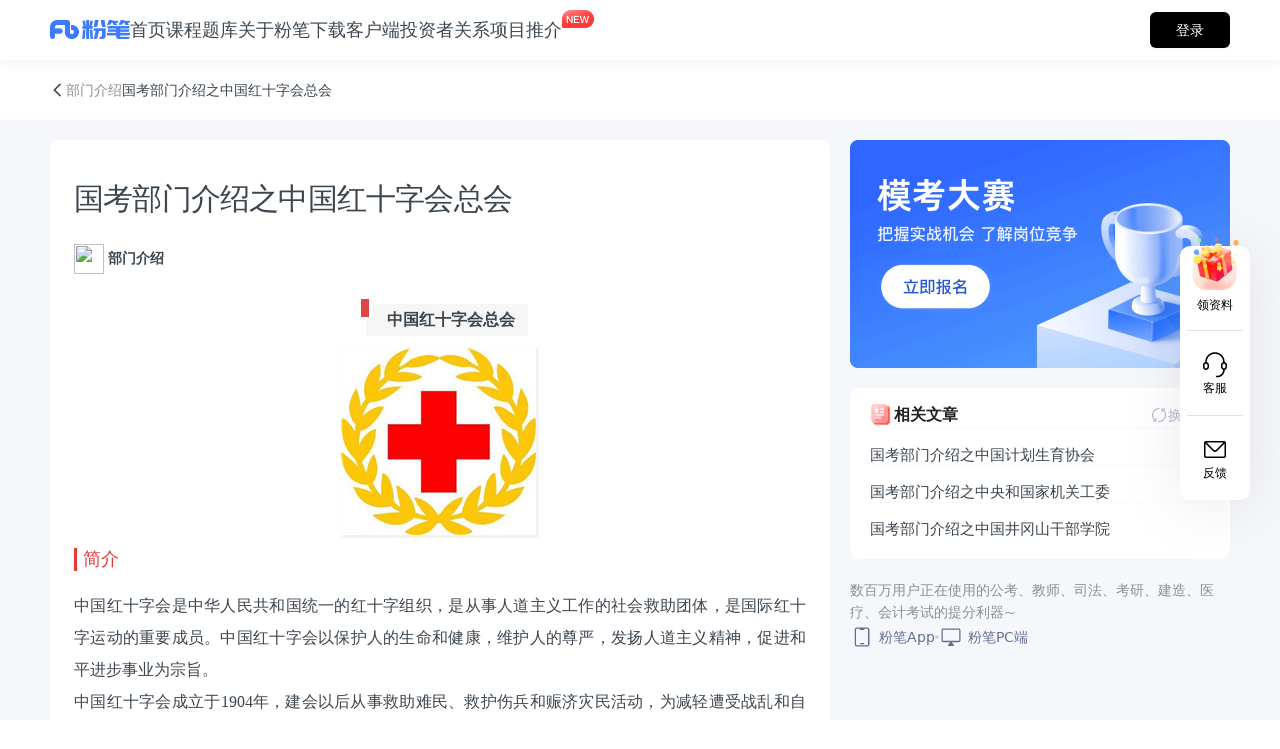

--- FILE ---
content_type: text/html; charset=utf-8
request_url: https://www.fenbi.com/page/zixundetail/51/420172976905216
body_size: 47063
content:
<!DOCTYPE html><html lang="en"><head>
		<meta charset="utf-8">
		<title>国考部门介绍之中国红十字会总会-部门-介绍-中国红十字会-粉笔资讯</title>
		<base href="/">
		<link rel="icon" type="image/x-icon" href="//nodestatic.fbstatic.cn/weblts_spa_online/page/assets/fenbi32.ico">
		<meta name="304Fix" content="safari-fix">
		<meta name="viewport" content="width=device-width, initial-scale=1">
		<meta name="baidu-site-verification" content="codeva-RKLkpoVhVr">

		<meta name="keywords" content="粉笔网,部门,介绍,中国红十字会,部门介绍,2027">
		<meta name="description" content="国考部门介绍之中国红十字会总会-部门-介绍-中国红十字会-中国红十字会是中华人民共和国统一的红十字组织，是从事人道主义工作的社会救助团体，是国际红十字运动的重要成员。">

		<meta property="og:url" content="https://www.fenbi.com/page/exam-preparation-material-detail/51/420172976905216">
		<meta property="og:type" content="article">
		<meta property="og:site_name" content="粉笔教育官网">
		<meta property="og:title" content="粉笔教育官网-粉笔资讯-国考部门介绍之中国红十字会总会-部门-介绍-中国红十字会">
		<meta property="og:description" content="国考部门介绍之中国红十字会总会-部门-介绍-中国红十字会-中国红十字会是中华人民共和国统一的红十字组织，是从事人道主义工作的社会救助团体，是国际红十字运动的重要成员。">
		<meta property="og:image" content="https://nodestatic.fbstatic.cn/weblts_spa_online/page/fenbiLogo.e73a721eda4b0c6f2a95.png">
		<meta property="og:image:type" content="image/png">
		<meta property="og:image:width" content="158">
		<meta property="og:image:height" content="38">
		<meta property="og:image:alt" content="公务员考试、事业单位、教师、司法、考研、建造和会计等考试培训-粉笔教育官网">

		<script charset="UTF-8" src="https://nodestatic.fbstatic.cn/webtools/js/shence-89181cec.js"></script>

		<script>
			if (global === undefined) {
				var global = window;
			}
		</script>

		<script>
			var _hmt = _hmt || [];
			_hmt.push([
				"_requirePlugin",
				"UrlChangeTracker",
				{
					shouldTrackUrlChange: function (newPath, oldPath) {
						return newPath && oldPath;
					}
				}
			]);

			(function () {
				var hm = document.createElement("script");
				hm.src = "https://hm.baidu.com/hm.js?e7351028cde0d0ccb9ccdbe5fe531683";
				var s = document.getElementsByTagName("script")[0];
				s.parentNode.insertBefore(hm, s);
			})();
		</script>
	<link rel="stylesheet" href="//nodestatic.fbstatic.cn/weblts_spa_online/page/styles.547286ae31a70bbf4437.css"><style ng-transition="my-app">.app-wrapper {
  display: flex;
  flex-direction: column;
  width: 100%;
  height: 100%;
}
.app-wrapper .fenbi-web-header {
  flex-grow: 0;
  flex-shrink: 0;
  width: 100%;
  height: 60px;
}
.app-wrapper .fenbi-web-body {
  flex-grow: 1;
  flex-shrink: 1;
  position: relative;
  width: 100%;
  background: #ffffff;
}
.app-wrapper .fenbi-web-body .app-content {
  height: 100%;
}
.app-wrapper .fenbi-web-footer {
  flex-grow: 0;
  flex-shrink: 0;
  position: relative;
  width: 100%;
}
/*# sourceMappingURL=[data-uri] */</style><style ng-transition="my-app">[_nghost-sc279] {
  position: fixed;
  display: block;
  width: 100%;
  height: 60px;
  min-width: 1280px;
  z-index: 101;
  box-shadow: 0px 2px 10px 0px #2f333814;
  background-color: #ffffff;
}
[_nghost-sc279]   .fb-header-wrapper[_ngcontent-sc279] {
  display: flex;
  flex-direction: row;
  justify-content: space-between;
  align-items: center;
  grid-column-gap: 40px;
  -moz-column-gap: 40px;
       column-gap: 40px;
  width: 100%;
  max-width: 1280px;
  height: 100%;
  margin: auto;
  padding: 0 50px;
}
[_nghost-sc279]   .fb-header-wrapper[_ngcontent-sc279]   .navigation-wrapper[_ngcontent-sc279] {
  display: flex;
  flex-direction: row;
  align-items: center;
  grid-column-gap: 110px;
  -moz-column-gap: 110px;
       column-gap: 110px;
  width: -moz-max-content;
  width: max-content;
  height: 100%;
}
[_nghost-sc279]   .fb-header-wrapper[_ngcontent-sc279]   .navigation-wrapper[_ngcontent-sc279]   .homepage-navigator-wrapper[_ngcontent-sc279] {
  display: flex;
  flex-direction: row;
  align-items: center;
  width: -moz-max-content;
  width: max-content;
  height: -moz-max-content;
  height: max-content;
}
[_nghost-sc279]   .fb-header-wrapper[_ngcontent-sc279]   .navigation-wrapper[_ngcontent-sc279]   .homepage-navigator-wrapper[_ngcontent-sc279]   .fenbi-logo[_ngcontent-sc279] {
  width: 80px;
  height: 20px;
  background-size: contain;
  background-repeat: no-repeat;
  background-image: url('//nodestatic.fbstatic.cn/weblts_spa_online/page/fenbiLogo.e73a721eda4b0c6f2a95.png');
}
[_nghost-sc279]   .fb-header-wrapper[_ngcontent-sc279]   .navigation-wrapper[_ngcontent-sc279]   .homepage-navigator-wrapper[_ngcontent-sc279]   .positions-library-wrapper[_ngcontent-sc279] {
  display: flex;
  align-items: center;
}
[_nghost-sc279]   .fb-header-wrapper[_ngcontent-sc279]   .navigation-wrapper[_ngcontent-sc279]   .homepage-navigator-wrapper[_ngcontent-sc279]   .positions-library-wrapper[_ngcontent-sc279]   .splitter[_ngcontent-sc279] {
  width: 0;
  height: 20px;
  margin: 0 10px;
  border-left: 1px solid #dee2ea;
}
[_nghost-sc279]   .fb-header-wrapper[_ngcontent-sc279]   .navigation-wrapper[_ngcontent-sc279]   .homepage-navigator-wrapper[_ngcontent-sc279]   .positions-library-wrapper[_ngcontent-sc279]   .positions-library-title[_ngcontent-sc279] {
  color: #000000;
  font-size: 18px;
  font-weight: 600;
  line-height: 16px;
}
[_nghost-sc279]   .fb-header-wrapper[_ngcontent-sc279]   .navigation-wrapper[_ngcontent-sc279]   .homepage-navigator-wrapper[_ngcontent-sc279]   .branch-school-wrapper[_ngcontent-sc279] {
  display: flex;
  align-items: center;
}
[_nghost-sc279]   .fb-header-wrapper[_ngcontent-sc279]   .navigation-wrapper[_ngcontent-sc279]   .homepage-navigator-wrapper[_ngcontent-sc279]   .branch-school-wrapper[_ngcontent-sc279]   .splitter[_ngcontent-sc279] {
  width: 0;
  height: 20px;
  margin: 0 10px;
  border-left: 1px solid #dee2ea;
}
[_nghost-sc279]   .fb-header-wrapper[_ngcontent-sc279]   .navigation-wrapper[_ngcontent-sc279]   .homepage-navigator-wrapper[_ngcontent-sc279]   .branch-school-wrapper[_ngcontent-sc279]   .branch-school-title[_ngcontent-sc279] {
  color: #3c7cfc;
  font-size: 20px;
  font-weight: bold;
}
[_nghost-sc279]   .fb-header-wrapper[_ngcontent-sc279]   .navigation-wrapper[_ngcontent-sc279]   .page-navigators-wrapper[_ngcontent-sc279] {
  display: flex;
  flex-direction: row;
  align-items: center;
  grid-column-gap: 40px;
  -moz-column-gap: 40px;
       column-gap: 40px;
  width: -moz-max-content;
  width: max-content;
  height: -moz-max-content;
  height: max-content;
}
[_nghost-sc279]   .fb-header-wrapper[_ngcontent-sc279]   .navigation-wrapper[_ngcontent-sc279]   .page-navigators-wrapper[_ngcontent-sc279]   .navigator-wrapper[_ngcontent-sc279] {
  position: relative;
  display: flex;
  align-items: center;
  min-width: 36px;
  height: 60px;
}
[_nghost-sc279]   .fb-header-wrapper[_ngcontent-sc279]   .navigation-wrapper[_ngcontent-sc279]   .page-navigators-wrapper[_ngcontent-sc279]   .navigator-wrapper.active[_ngcontent-sc279]::after {
  position: absolute;
  bottom: 10px;
  width: 100%;
  height: 4px;
  padding: 0 2px;
  border-radius: 8px;
  background-color: #3c7cfc;
  content: "";
}
[_nghost-sc279]   .fb-header-wrapper[_ngcontent-sc279]   .navigation-wrapper[_ngcontent-sc279]   .page-navigators-wrapper[_ngcontent-sc279]   .navigator-wrapper.active[_ngcontent-sc279]   .navigator-title[_ngcontent-sc279] {
  color: #3c7cfc;
  font-weight: 600;
}
[_nghost-sc279]   .fb-header-wrapper[_ngcontent-sc279]   .navigation-wrapper[_ngcontent-sc279]   .page-navigators-wrapper[_ngcontent-sc279]   .navigator-wrapper[_ngcontent-sc279]:hover   .navigator-title[_ngcontent-sc279] {
  color: #3c7cfc;
}
[_nghost-sc279]   .fb-header-wrapper[_ngcontent-sc279]   .navigation-wrapper[_ngcontent-sc279]   .page-navigators-wrapper[_ngcontent-sc279]   .navigator-wrapper.new[_ngcontent-sc279]::after {
  position: absolute;
  top: 8px;
  right: -34px;
  width: 36px;
  height: 22px;
  background-size: contain;
  background-repeat: no-repeat;
  background-image: url('//nodestatic.fbstatic.cn/weblts_spa_online/page/new.01c29d92f33db1506bc4.png');
  content: "";
}
[_nghost-sc279]   .fb-header-wrapper[_ngcontent-sc279]   .navigation-wrapper[_ngcontent-sc279]   .page-navigators-wrapper[_ngcontent-sc279]   .navigator-wrapper[_ngcontent-sc279]   .navigator-title[_ngcontent-sc279] {
  color: #3c464f;
  font-size: 18px;
  font-weight: 400;
  transition: color 0.3s;
}
[_nghost-sc279]   .fb-header-wrapper[_ngcontent-sc279]   .navigation-wrapper[_ngcontent-sc279]   .page-navigators-wrapper[_ngcontent-sc279]   .navigator-wrapper[_ngcontent-sc279]   .recommended-projects-dropdown[_ngcontent-sc279] {
  position: absolute;
  top: 53px;
  left: -168px;
  display: flex;
  flex-direction: column;
  grid-row-gap: 12px;
  row-gap: 12px;
  width: -moz-max-content;
  width: max-content;
  height: -moz-max-content;
  height: max-content;
  z-index: 10;
  padding: 16px;
  border-radius: 12px;
  box-shadow: -1px 4px 12px 0 #747e9933;
  background: #ffffff;
  animation: drop-down-drop 75ms cubic-bezier(0.4, 0, 1, 1) forwards;
}
[_nghost-sc279]   .fb-header-wrapper[_ngcontent-sc279]   .navigation-wrapper[_ngcontent-sc279]   .page-navigators-wrapper[_ngcontent-sc279]   .navigator-wrapper[_ngcontent-sc279]   .recommended-projects-dropdown.closing[_ngcontent-sc279] {
  animation: drop-down-lift 75ms cubic-bezier(0.4, 0, 1, 1) forwards;
}
[_nghost-sc279]   .fb-header-wrapper[_ngcontent-sc279]   .navigation-wrapper[_ngcontent-sc279]   .page-navigators-wrapper[_ngcontent-sc279]   .navigator-wrapper[_ngcontent-sc279]   .recommended-projects-dropdown[_ngcontent-sc279]   .projects-wrapper[_ngcontent-sc279] {
  position: relative;
  display: flex;
  flex-wrap: wrap;
  grid-row-gap: 6px;
  row-gap: 6px;
  grid-column-gap: 12px;
  -moz-column-gap: 12px;
       column-gap: 12px;
  width: 400px;
}
[_nghost-sc279]   .fb-header-wrapper[_ngcontent-sc279]   .navigation-wrapper[_ngcontent-sc279]   .page-navigators-wrapper[_ngcontent-sc279]   .navigator-wrapper[_ngcontent-sc279]   .recommended-projects-dropdown[_ngcontent-sc279]   .projects-wrapper[_ngcontent-sc279]   .projects-title-wrapper[_ngcontent-sc279] {
  display: flex;
  align-items: center;
  grid-column-gap: 4px;
  -moz-column-gap: 4px;
       column-gap: 4px;
  width: 100%;
}
[_nghost-sc279]   .fb-header-wrapper[_ngcontent-sc279]   .navigation-wrapper[_ngcontent-sc279]   .page-navigators-wrapper[_ngcontent-sc279]   .navigator-wrapper[_ngcontent-sc279]   .recommended-projects-dropdown[_ngcontent-sc279]   .projects-wrapper[_ngcontent-sc279]   .projects-title-wrapper[_ngcontent-sc279]   .projects-icon[_ngcontent-sc279] {
  width: 32px;
  height: 32px;
  background-size: contain;
  background-repeat: no-repeat;
}
[_nghost-sc279]   .fb-header-wrapper[_ngcontent-sc279]   .navigation-wrapper[_ngcontent-sc279]   .page-navigators-wrapper[_ngcontent-sc279]   .navigator-wrapper[_ngcontent-sc279]   .recommended-projects-dropdown[_ngcontent-sc279]   .projects-wrapper[_ngcontent-sc279]   .projects-title-wrapper[_ngcontent-sc279]   .projects-icon.liuxue[_ngcontent-sc279] {
  background-image: url('//nodestatic.fbstatic.cn/weblts_spa_online/page/icon-liuxue.9936269ce3cc5a832596.png');
}
[_nghost-sc279]   .fb-header-wrapper[_ngcontent-sc279]   .navigation-wrapper[_ngcontent-sc279]   .page-navigators-wrapper[_ngcontent-sc279]   .navigator-wrapper[_ngcontent-sc279]   .recommended-projects-dropdown[_ngcontent-sc279]   .projects-wrapper[_ngcontent-sc279]   .projects-title-wrapper[_ngcontent-sc279]   .projects-icon.baoyan[_ngcontent-sc279] {
  background-image: url('//nodestatic.fbstatic.cn/weblts_spa_online/page/icon-baoyan.7b313801fe75265b020a.png');
}
[_nghost-sc279]   .fb-header-wrapper[_ngcontent-sc279]   .navigation-wrapper[_ngcontent-sc279]   .page-navigators-wrapper[_ngcontent-sc279]   .navigator-wrapper[_ngcontent-sc279]   .recommended-projects-dropdown[_ngcontent-sc279]   .projects-wrapper[_ngcontent-sc279]   .project-wrapper[_ngcontent-sc279] {
  position: relative;
  display: flex;
  flex-direction: column;
  align-items: flex-start;
  grid-row-gap: 7px;
  row-gap: 7px;
  width: 194px;
  height: 58px;
  padding: 12px;
  background: #f5f7fa;
  border-radius: 8px;
  cursor: pointer;
}
[_nghost-sc279]   .fb-header-wrapper[_ngcontent-sc279]   .navigation-wrapper[_ngcontent-sc279]   .page-navigators-wrapper[_ngcontent-sc279]   .navigator-wrapper[_ngcontent-sc279]   .recommended-projects-dropdown[_ngcontent-sc279]   .projects-wrapper[_ngcontent-sc279]   .project-wrapper[_ngcontent-sc279]:hover   .project-title[_ngcontent-sc279] {
  color: #4c7af4;
}
[_nghost-sc279]   .fb-header-wrapper[_ngcontent-sc279]   .navigation-wrapper[_ngcontent-sc279]   .page-navigators-wrapper[_ngcontent-sc279]   .navigator-wrapper[_ngcontent-sc279]   .recommended-projects-dropdown[_ngcontent-sc279]   .projects-wrapper[_ngcontent-sc279]   .project-wrapper.fenbi-owned[_ngcontent-sc279] {
  height: 72px;
  padding-top: 18px;
}
[_nghost-sc279]   .fb-header-wrapper[_ngcontent-sc279]   .navigation-wrapper[_ngcontent-sc279]   .page-navigators-wrapper[_ngcontent-sc279]   .navigator-wrapper[_ngcontent-sc279]   .recommended-projects-dropdown[_ngcontent-sc279]   .projects-wrapper[_ngcontent-sc279]   .project-wrapper[_ngcontent-sc279]   .project-title[_ngcontent-sc279] {
  color: #3e464e;
  font-size: 15px;
  font-weight: 600;
}
[_nghost-sc279]   .fb-header-wrapper[_ngcontent-sc279]   .navigation-wrapper[_ngcontent-sc279]   .page-navigators-wrapper[_ngcontent-sc279]   .navigator-wrapper[_ngcontent-sc279]   .recommended-projects-dropdown[_ngcontent-sc279]   .projects-wrapper[_ngcontent-sc279]   .project-wrapper[_ngcontent-sc279]   .project-subtitle[_ngcontent-sc279] {
  color: #8d9092;
  font-size: 13px;
  font-weight: 400;
}
[_nghost-sc279]   .fb-header-wrapper[_ngcontent-sc279]   .navigation-wrapper[_ngcontent-sc279]   .page-navigators-wrapper[_ngcontent-sc279]   .navigator-wrapper[_ngcontent-sc279]   .recommended-projects-dropdown[_ngcontent-sc279]   .projects-wrapper[_ngcontent-sc279]   .project-wrapper[_ngcontent-sc279]   .project-icon[_ngcontent-sc279] {
  position: absolute;
  right: 0;
  bottom: 0;
  width: 70px;
  height: 75px;
  background-size: contain;
  background-repeat: no-repeat;
}
[_nghost-sc279]   .fb-header-wrapper[_ngcontent-sc279]   .navigation-wrapper[_ngcontent-sc279]   .page-navigators-wrapper[_ngcontent-sc279]   .navigator-wrapper[_ngcontent-sc279]   .recommended-projects-dropdown[_ngcontent-sc279]   .projects-wrapper[_ngcontent-sc279]   .project-wrapper[_ngcontent-sc279]   .project-icon.xinhualinxuan[_ngcontent-sc279] {
  background-image: url('//nodestatic.fbstatic.cn/weblts_spa_online/page/icon-xinhualinxuan.2378c5b9f0891f1fe93a.png');
}
[_nghost-sc279]   .fb-header-wrapper[_ngcontent-sc279]   .navigation-wrapper[_ngcontent-sc279]   .page-navigators-wrapper[_ngcontent-sc279]   .navigator-wrapper[_ngcontent-sc279]   .recommended-projects-dropdown[_ngcontent-sc279]   .projects-wrapper[_ngcontent-sc279]   .project-wrapper[_ngcontent-sc279]   .project-icon.bimoxiezuo[_ngcontent-sc279] {
  background-image: url('//nodestatic.fbstatic.cn/weblts_spa_online/page/icon-bimogongwen.fb4ad1ddb380955014e8.png');
}
[_nghost-sc279]   .fb-header-wrapper[_ngcontent-sc279]   .info-wrapper[_ngcontent-sc279] {
  display: flex;
  flex-direction: row;
  justify-content: flex-end;
  align-items: center;
  grid-column-gap: 30px;
  -moz-column-gap: 30px;
       column-gap: 30px;
  width: -moz-max-content;
  width: max-content;
  height: 100%;
}
[_nghost-sc279]   .fb-header-wrapper[_ngcontent-sc279]   .info-wrapper[_ngcontent-sc279]   .branch-school-info-wrapper[_ngcontent-sc279] {
  display: flex;
  align-items: center;
  grid-column-gap: 9px;
  -moz-column-gap: 9px;
       column-gap: 9px;
  flex-shrink: 0;
}
[_nghost-sc279]   .fb-header-wrapper[_ngcontent-sc279]   .info-wrapper[_ngcontent-sc279]   .branch-school-info-wrapper[_ngcontent-sc279]   .info-title[_ngcontent-sc279] {
  color: #3c464f;
  font-size: 14px;
}
[_nghost-sc279]   .fb-header-wrapper[_ngcontent-sc279]   .info-wrapper[_ngcontent-sc279]   .branch-school-info-wrapper[_ngcontent-sc279]   .info-title[_ngcontent-sc279]:hover {
  color: #222222;
}
[_nghost-sc279]   .fb-header-wrapper[_ngcontent-sc279]   .info-wrapper[_ngcontent-sc279]   .branch-school-info-wrapper[_ngcontent-sc279]   .info-title[_ngcontent-sc279]:hover.homepage, [_nghost-sc279]   .fb-header-wrapper[_ngcontent-sc279]   .info-wrapper[_ngcontent-sc279]   .branch-school-info-wrapper[_ngcontent-sc279]   .info-title.phone[_ngcontent-sc279] {
  color: #3c7cfc;
}
[_nghost-sc279]   .fb-header-wrapper[_ngcontent-sc279]   .info-wrapper[_ngcontent-sc279]   .branch-school-info-wrapper[_ngcontent-sc279]   .info-icon[_ngcontent-sc279] {
  width: 27px;
  height: 22px;
  background-size: contain;
  background-repeat: no-repeat;
}
[_nghost-sc279]   .fb-header-wrapper[_ngcontent-sc279]   .info-wrapper[_ngcontent-sc279]   .branch-school-info-wrapper[_ngcontent-sc279]   .info-icon.wechat[_ngcontent-sc279] {
  background-image: url('//nodestatic.fbstatic.cn/weblts_spa_online/page/wechat.041fc2630b7ae12d4534.png');
}
[_nghost-sc279]   .fb-header-wrapper[_ngcontent-sc279]   .info-wrapper[_ngcontent-sc279]   .branch-school-info-wrapper[_ngcontent-sc279]   .info-icon.wechat[_ngcontent-sc279]:hover {
  background-image: url('//nodestatic.fbstatic.cn/weblts_spa_online/page/wechatHovered.493603c4ccf9c2249a5c.png');
}
[_nghost-sc279]   .fb-header-wrapper[_ngcontent-sc279]   .info-wrapper[_ngcontent-sc279]   .branch-school-info-wrapper[_ngcontent-sc279]   .info-icon.weibo[_ngcontent-sc279] {
  background-image: url('//nodestatic.fbstatic.cn/weblts_spa_online/page/weibo.5f2ee27f7bd8c73f4269.png');
}
[_nghost-sc279]   .fb-header-wrapper[_ngcontent-sc279]   .info-wrapper[_ngcontent-sc279]   .branch-school-info-wrapper[_ngcontent-sc279]   .info-icon.weibo[_ngcontent-sc279]:hover {
  background-image: url('//nodestatic.fbstatic.cn/weblts_spa_online/page/weiboHovered.75eee6b4f5afd0de53f5.png');
}
[_nghost-sc279]   .fb-header-wrapper[_ngcontent-sc279]   .info-wrapper[_ngcontent-sc279]   .branch-school-info-wrapper[_ngcontent-sc279]   .info-icon.phone[_ngcontent-sc279] {
  background-image: url('//nodestatic.fbstatic.cn/weblts_spa_online/page/phone.f56a1c7e8a649bf62eaa.png');
}
[_nghost-sc279]   .fb-header-wrapper[_ngcontent-sc279]   .info-wrapper[_ngcontent-sc279]   .login-button[_ngcontent-sc279] {
  width: 80px;
  height: 36px;
  border-radius: 6px;
  background-color: #000000;
  color: #ffffff;
}
[_nghost-sc279]   .fb-header-wrapper[_ngcontent-sc279]   .info-wrapper[_ngcontent-sc279]   .login-button[_ngcontent-sc279]:hover {
  opacity: 0.8;
}
[_nghost-sc279]   .fb-header-wrapper[_ngcontent-sc279]   .info-wrapper[_ngcontent-sc279]   .user-button[_ngcontent-sc279] {
  position: relative;
  width: -moz-max-content;
  width: max-content;
  height: -moz-max-content;
  height: max-content;
  margin-left: 15px;
}
[_nghost-sc279]   .fb-header-wrapper[_ngcontent-sc279]   .info-wrapper[_ngcontent-sc279]   .user-button[_ngcontent-sc279]   .user-avatar[_ngcontent-sc279] {
  width: 38px;
  height: 38px;
  border-radius: 50%;
  background-color: transparent;
  background-size: contain;
  background-repeat: no-repeat;
}
[_nghost-sc279]   .fb-header-wrapper[_ngcontent-sc279]   .info-wrapper[_ngcontent-sc279]   .user-button[_ngcontent-sc279]   .user-avatar.default[_ngcontent-sc279] {
  background-image: url('//nodestatic.fbstatic.cn/weblts_spa_online/page/userAvatar.a68b245202d5e9a2126c.jpg');
}
[_nghost-sc279]   .fb-header-wrapper[_ngcontent-sc279]   .info-wrapper[_ngcontent-sc279]   .user-button[_ngcontent-sc279]   .user-dropdown[_ngcontent-sc279] {
  position: absolute;
  top: calc(36px + 17px);
  right: 0px;
  display: flex;
  flex-direction: column;
  width: -moz-max-content;
  width: max-content;
  height: -moz-max-content;
  height: max-content;
  z-index: 10;
  padding: 9px 4px;
  border-radius: 8px;
  box-shadow: 0px 4px 30px #355d8733;
  background: #ffffff;
  animation: drop-down-drop 75ms cubic-bezier(0.4, 0, 1, 1) forwards;
  cursor: auto;
}
[_nghost-sc279]   .fb-header-wrapper[_ngcontent-sc279]   .info-wrapper[_ngcontent-sc279]   .user-button[_ngcontent-sc279]   .user-dropdown.closing[_ngcontent-sc279] {
  animation: drop-down-lift 75ms cubic-bezier(0.4, 0, 1, 1) forwards;
}
[_nghost-sc279]   .fb-header-wrapper[_ngcontent-sc279]   .info-wrapper[_ngcontent-sc279]   .user-button[_ngcontent-sc279]   .user-dropdown[_ngcontent-sc279]   .dropdown-arrow[_ngcontent-sc279] {
  position: absolute;
  top: -10px;
  right: 8px;
  width: 24px;
  height: 10px;
  background-size: contain;
  background-repeat: no-repeat;
  background-image: url('//nodestatic.fbstatic.cn/weblts_spa_online/page/userDropdownTriangle.63da3ffda0a70796972e.png');
}
[_nghost-sc279]   .fb-header-wrapper[_ngcontent-sc279]   .info-wrapper[_ngcontent-sc279]   .user-button[_ngcontent-sc279]   .user-dropdown[_ngcontent-sc279]   .dropdown-navigator[_ngcontent-sc279] {
  display: flex;
  flex-direction: row;
  justify-content: flex-start;
  align-items: center;
  grid-column-gap: 14px;
  -moz-column-gap: 14px;
       column-gap: 14px;
  width: 100%;
  height: 48px;
  padding: 15px 16px;
  border: none;
  border-radius: 4px;
  box-shadow: none;
  background-color: #ffffff;
}
[_nghost-sc279]   .fb-header-wrapper[_ngcontent-sc279]   .info-wrapper[_ngcontent-sc279]   .user-button[_ngcontent-sc279]   .user-dropdown[_ngcontent-sc279]   .dropdown-navigator[_ngcontent-sc279]:hover {
  background: #f5f8ff;
}
[_nghost-sc279]   .fb-header-wrapper[_ngcontent-sc279]   .info-wrapper[_ngcontent-sc279]   .user-button[_ngcontent-sc279]   .user-dropdown[_ngcontent-sc279]   .dropdown-navigator[_ngcontent-sc279]   a[_ngcontent-sc279] {
  display: flex;
  flex-direction: row;
  justify-content: flex-start;
  align-items: center;
  grid-column-gap: 14px;
  -moz-column-gap: 14px;
       column-gap: 14px;
}
[_nghost-sc279]   .fb-header-wrapper[_ngcontent-sc279]   .info-wrapper[_ngcontent-sc279]   .user-button[_ngcontent-sc279]   .user-dropdown[_ngcontent-sc279]   .dropdown-navigator[_ngcontent-sc279]   .icon[_ngcontent-sc279] {
  flex-shrink: 0;
  width: 18px;
  height: 18px;
  background-size: contain;
  background-repeat: no-repeat;
}
[_nghost-sc279]   .fb-header-wrapper[_ngcontent-sc279]   .info-wrapper[_ngcontent-sc279]   .user-button[_ngcontent-sc279]   .user-dropdown[_ngcontent-sc279]   .dropdown-navigator[_ngcontent-sc279]   .icon.user[_ngcontent-sc279] {
  background-image: url('//nodestatic.fbstatic.cn/weblts_spa_online/page/user.9b47a37687e8f2a5f585.png');
}
[_nghost-sc279]   .fb-header-wrapper[_ngcontent-sc279]   .info-wrapper[_ngcontent-sc279]   .user-button[_ngcontent-sc279]   .user-dropdown[_ngcontent-sc279]   .dropdown-navigator[_ngcontent-sc279]   .icon.course[_ngcontent-sc279] {
  background-image: url('//nodestatic.fbstatic.cn/weblts_spa_online/page/course.dc570eb515b5b44d9262.png');
}
[_nghost-sc279]   .fb-header-wrapper[_ngcontent-sc279]   .info-wrapper[_ngcontent-sc279]   .user-button[_ngcontent-sc279]   .user-dropdown[_ngcontent-sc279]   .dropdown-navigator[_ngcontent-sc279]   .icon.resume[_ngcontent-sc279] {
  background-image: url('//nodestatic.fbstatic.cn/weblts_spa_online/page/resume.3722ea0627fdc0812dff.png');
}
[_nghost-sc279]   .fb-header-wrapper[_ngcontent-sc279]   .info-wrapper[_ngcontent-sc279]   .user-button[_ngcontent-sc279]   .user-dropdown[_ngcontent-sc279]   .dropdown-navigator[_ngcontent-sc279]   .icon.logout[_ngcontent-sc279] {
  background-image: url('//nodestatic.fbstatic.cn/weblts_spa_online/page/logout.7ea17d9a0a07153b77bc.png');
}
[_nghost-sc279]   .fb-header-wrapper[_ngcontent-sc279]   .info-wrapper[_ngcontent-sc279]   .user-button[_ngcontent-sc279]   .user-dropdown[_ngcontent-sc279]   .dropdown-navigator[_ngcontent-sc279]   .text[_ngcontent-sc279] {
  color: #333333;
  font-size: 16px;
  font-weight: 400;
  color: #333333;
}
@keyframes loading {
  0% {
    transform: rotate(0deg);
  }
  100% {
    transform: rotate(360deg);
  }
}
@keyframes drop-down-drop {
  0% {
    opacity: 0;
    transform: scale(0.8);
    transform-origin: top center;
  }
  100% {
    opacity: 1;
    transform: scale(1);
    transform-origin: top center;
  }
}
@keyframes drop-down-lift {
  0% {
    opacity: 1;
    transform: scale(1);
    transform-origin: top center;
  }
  100% {
    opacity: 0;
    transform: scale(0.8);
    transform-origin: top center;
  }
}
.login-web-modal[_ngcontent-sc279] {
  position: fixed;
  text-align: center;
  width: 100%;
  height: 100%;
  top: 0px;
  left: 0px;
  background: rgba(0, 0, 0, 0.5);
  z-index: 999;
}
.login-web-modal[_ngcontent-sc279]   .web-modal-block[_ngcontent-sc279] {
  position: relative;
  display: inline-block;
  background: #ffffff;
  width: 400px;
  min-height: 375px;
  text-align: left;
  position: relative;
  top: 100px;
  border-radius: 8px;
}
.login-web-modal[_ngcontent-sc279]   .web-modal-block[_ngcontent-sc279]   .modal-header[_ngcontent-sc279] {
  padding: 40px 0px 0px;
  position: relative;
}
.login-web-modal[_ngcontent-sc279]   .web-modal-block[_ngcontent-sc279]   .modal-header[_ngcontent-sc279]   .modal-title[_ngcontent-sc279] {
  text-align: center;
  font-size: 26px;
  color: #3c7cfc;
  font-weight: 400;
}
.login-web-modal[_ngcontent-sc279]   .web-modal-block[_ngcontent-sc279]   .modal-body[_ngcontent-sc279] {
  padding: 4px 40px 40px;
}
.login-web-modal[_ngcontent-sc279]   .web-modal-block[_ngcontent-sc279]   .modal-body[_ngcontent-sc279]   .agreement-action[_ngcontent-sc279] {
  display: flex;
  justify-content: center;
  align-items: center;
  padding-top: 34px;
}
.login-web-modal[_ngcontent-sc279]   .web-modal-block[_ngcontent-sc279]   .modal-body[_ngcontent-sc279]   .agreement-action[_ngcontent-sc279]   .agreement-action-btn[_ngcontent-sc279] {
  width: 22px;
  height: 22px;
  margin-right: 2px;
  background-size: contain;
  background-image: url('//nodestatic.fbstatic.cn/weblts_spa_online/page/check-grey.7fe2925c9e774e6a3879.svg');
}
.login-web-modal[_ngcontent-sc279]   .web-modal-block[_ngcontent-sc279]   .modal-body[_ngcontent-sc279]   .agreement-action[_ngcontent-sc279]   .agreement-action-btn.checked[_ngcontent-sc279] {
  background-size: contain;
  background-image: url('//nodestatic.fbstatic.cn/weblts_spa_online/page/check.f55cd4bb70b62311d635.svg');
}
.login-web-modal[_ngcontent-sc279]   .web-modal-block[_ngcontent-sc279]   .modal-body[_ngcontent-sc279]   .agreement-action[_ngcontent-sc279]   .agreement-action-info[_ngcontent-sc279] {
  font-size: 12px;
  color: #aeb6c2;
}
.login-web-modal[_ngcontent-sc279]   .web-modal-block[_ngcontent-sc279]   .modal-body[_ngcontent-sc279]   .agreement-action[_ngcontent-sc279]   .agreement-text[_ngcontent-sc279] {
  font-size: 12px;
  color: #3c7cfc;
}
.login-web-modal[_ngcontent-sc279]   .web-modal-block[_ngcontent-sc279]   .modal-body[_ngcontent-sc279]   .form-item-block[_ngcontent-sc279] {
  position: relative;
  border: none;
  border-bottom: 1px solid rgba(222, 226, 234, 0.5);
  text-align: center;
}
.login-web-modal[_ngcontent-sc279]   .web-modal-block[_ngcontent-sc279]   .modal-body[_ngcontent-sc279]   .form-item-block.noborder[_ngcontent-sc279] {
  border: none;
}
.login-web-modal[_ngcontent-sc279]   .web-modal-block[_ngcontent-sc279]   .modal-body[_ngcontent-sc279]   .form-item-block.inputheight[_ngcontent-sc279] {
  height: 63px;
}
.login-web-modal[_ngcontent-sc279]   .web-modal-block[_ngcontent-sc279]   .modal-body[_ngcontent-sc279]   .form-item-block[_ngcontent-sc279]   .form-input[_ngcontent-sc279], .login-web-modal[_ngcontent-sc279]   .web-modal-block[_ngcontent-sc279]   .modal-body[_ngcontent-sc279]   .form-item-block[_ngcontent-sc279]   .form-input-short[_ngcontent-sc279] {
  display: inline-block;
  width: 320px;
  color: #b1b5b9;
  height: 34px;
  border: none;
  font-size: 16px;
  padding: 6px 4px;
  text-align: left;
  position: relative;
  top: 19px;
}
.login-web-modal[_ngcontent-sc279]   .web-modal-block[_ngcontent-sc279]   .modal-body[_ngcontent-sc279]   .form-item-block[_ngcontent-sc279]   .form-input[_ngcontent-sc279]:focus, .login-web-modal[_ngcontent-sc279]   .web-modal-block[_ngcontent-sc279]   .modal-body[_ngcontent-sc279]   .form-item-block[_ngcontent-sc279]   .form-input-short[_ngcontent-sc279]:focus {
  outline: 0;
  border: none;
}
.login-web-modal[_ngcontent-sc279]   .web-modal-block[_ngcontent-sc279]   .modal-body[_ngcontent-sc279]   .form-item-block[_ngcontent-sc279]   .form-input[_ngcontent-sc279]::-webkit-input-placeholder, .login-web-modal[_ngcontent-sc279]   .web-modal-block[_ngcontent-sc279]   .modal-body[_ngcontent-sc279]   .form-item-block[_ngcontent-sc279]   .form-input-short[_ngcontent-sc279]::-webkit-input-placeholder {
  
  font-family: STHeitiSC-Light;
  font-size: 16px;
  color: #cdcdcd;
}
.login-web-modal[_ngcontent-sc279]   .web-modal-block[_ngcontent-sc279]   .modal-body[_ngcontent-sc279]   .form-item-block[_ngcontent-sc279]   .form-input-short[_ngcontent-sc279] {
  width: 180px;
}
.login-web-modal[_ngcontent-sc279]   .web-modal-block[_ngcontent-sc279]   .modal-body[_ngcontent-sc279]   .form-item-block[_ngcontent-sc279]   .verification-code-btn[_ngcontent-sc279] {
  cursor: pointer;
  background: #fff;
  width: 120px;
  height: 22px;
  font-size: 16px;
  color: #b1b5b9;
  margin-left: 16px;
  display: inline-flex;
  justify-content: flex-end;
  align-items: center;
  position: relative;
  top: 19px;
}
.login-web-modal[_ngcontent-sc279]   .web-modal-block[_ngcontent-sc279]   .modal-body[_ngcontent-sc279]   .form-item-block[_ngcontent-sc279]   .verification-code-btn.active[_ngcontent-sc279] {
  color: #3c7cfc;
}
.login-web-modal[_ngcontent-sc279]   .web-modal-block[_ngcontent-sc279]   .modal-body[_ngcontent-sc279]   .form-item-block[_ngcontent-sc279]   .verification-code-btn.disabled[_ngcontent-sc279] {
  color: #b1b5b9;
}
.login-web-modal[_ngcontent-sc279]   .web-modal-block[_ngcontent-sc279]   .modal-body[_ngcontent-sc279]   .form-item-block[_ngcontent-sc279]   .login-code-image[_ngcontent-sc279] {
  display: inline-block;
  border: 1px solid #dfdfdf;
  width: 130px;
  height: 48px;
  font-size: 18px;
  color: #999;
  vertical-align: top;
  cursor: pointer;
  margin-left: 10px;
  position: relative;
  top: 8px;
}
.login-web-modal[_ngcontent-sc279]   .web-modal-block[_ngcontent-sc279]   .modal-body[_ngcontent-sc279]   .form-item-block[_ngcontent-sc279]   .error-tooltip[_ngcontent-sc279] {
  position: absolute;
  bottom: 0px;
  z-index: 888;
  text-align: left;
  font-size: 12px;
  color: #fa2c2c;
  text-align: left;
  padding: 0px 4px;
  visibility: hidden;
}
.login-web-modal[_ngcontent-sc279]   .web-modal-block[_ngcontent-sc279]   .modal-body[_ngcontent-sc279]   .form-item-block[_ngcontent-sc279]   .error-tooltip.show-tooltip[_ngcontent-sc279] {
  visibility: visible;
}
.login-web-modal[_ngcontent-sc279]   .web-modal-block[_ngcontent-sc279]   .modal-body[_ngcontent-sc279]   .form-item-block[_ngcontent-sc279]   .error-tooltip[_ngcontent-sc279]   .tooltip-icon[_ngcontent-sc279] {
  display: inline-block;
  background-image: url('//nodestatic.fbstatic.cn/weblts_spa_online/page/error-tooltip.1dfe1fcc75f9deba1e1c.png');
  background-repeat: no-repeat;
  width: 12px;
  height: 12px;
  vertical-align: -2px;
}
.login-web-modal[_ngcontent-sc279]   .web-modal-block[_ngcontent-sc279]   .modal-body[_ngcontent-sc279]   .form-item-block[_ngcontent-sc279]   .form-item-btn-flex[_ngcontent-sc279] {
  display: flex;
  justify-content: center;
}
.login-web-modal[_ngcontent-sc279]   .web-modal-block[_ngcontent-sc279]   .modal-body[_ngcontent-sc279]   .form-item-block[_ngcontent-sc279]   .form-item-btn[_ngcontent-sc279] {
  cursor: pointer;
  height: 48px;
  display: flex;
  justify-content: center;
  align-items: center;
  width: 180px;
  margin-top: 40px;
  font-size: 20px;
  color: #fff;
  line-height: 20px;
  background: #3c7cfc;
  box-shadow: 0 10px 20px 0 rgba(60, 124, 252, 0.2);
  border-radius: 24px;
}
.login-web-modal[_ngcontent-sc279]   .web-modal-block[_ngcontent-sc279]   .modal-body[_ngcontent-sc279]   .form-item-block[_ngcontent-sc279]   .form-item-btn-2[_ngcontent-sc279] {
  cursor: pointer;
  text-align: right;
  font-size: 14px;
  color: #8a9095;
  padding-top: 14px;
}
.login-web-modal[_ngcontent-sc279]   .web-modal-block[_ngcontent-sc279]   .modal-body[_ngcontent-sc279]   .form-item-block[_ngcontent-sc279]   .form-item-btn-2[_ngcontent-sc279]   .item-text-blue[_ngcontent-sc279] {
  color: #09f;
}
.login-web-modal[_ngcontent-sc279]   .web-modal-block[_ngcontent-sc279]   .modal-body[_ngcontent-sc279]   .form-item-block[_ngcontent-sc279]   .form-item-btn-3[_ngcontent-sc279] {
  display: flex;
  justify-content: center;
  align-items: center;
  padding-top: 30px;
}
.login-web-modal[_ngcontent-sc279]   .web-modal-block[_ngcontent-sc279]   .modal-body[_ngcontent-sc279]   .form-item-block[_ngcontent-sc279]   .form-item-btn-3[_ngcontent-sc279]   .form-text-small[_ngcontent-sc279] {
  width: 195px;
  font-size: 14px;
  color: #3c7cfc;
  text-align: center;
  cursor: pointer;
}
.login-web-modal[_ngcontent-sc279]   .web-modal-block[_ngcontent-sc279]   .modal-body[_ngcontent-sc279]   .form-item-block[_ngcontent-sc279]   .form-item-btn-3[_ngcontent-sc279]   .form-text-small.flexright[_ngcontent-sc279] {
  width: 75px;
  display: flex;
  justify-content: flex-end;
}
.login-web-modal[_ngcontent-sc279]   .web-modal-block[_ngcontent-sc279]   .modal-body[_ngcontent-sc279]   .form-item-block[_ngcontent-sc279]   .form-item-btn-3[_ngcontent-sc279]   .form-text-small.flexleft[_ngcontent-sc279] {
  width: 60px;
  display: flex;
  justify-content: flex-start;
}
.login-web-modal[_ngcontent-sc279]   .web-modal-block[_ngcontent-sc279]   .modal-body[_ngcontent-sc279]   .form-item-block[_ngcontent-sc279]   .form-item-btn-3[_ngcontent-sc279]   .form-text-small-line[_ngcontent-sc279] {
  height: 16px;
  width: 1px;
  background: #e1ebff;
  border-radius: 4px;
  margin-left: 14px;
  margin-right: 14px;
}
.login-web-modal[_ngcontent-sc279]   .web-modal-block[_ngcontent-sc279]   .modal-body[_ngcontent-sc279]   .form-item-block[_ngcontent-sc279]   .form-item-info[_ngcontent-sc279] {
  display: inline-block;
  width: 320px;
  margin-top: 14px;
  font-size: 14px;
  line-height: 20px;
  color: #8a9095;
  letter-spacing: 0;
  text-align: left;
}
.login-web-modal[_ngcontent-sc279]   .web-modal-block[_ngcontent-sc279]   .modal-body[_ngcontent-sc279]   .form-scan-wrap[_ngcontent-sc279] {
  font-size: 18px;
  color: #3c464f;
}
.login-web-modal[_ngcontent-sc279]   .web-modal-block[_ngcontent-sc279]   .modal-body[_ngcontent-sc279]   .form-scan-wrap[_ngcontent-sc279]   .form-scan-title[_ngcontent-sc279] {
  margin: 20px auto 40px auto;
  text-align: center;
}
.login-web-modal[_ngcontent-sc279]   .web-modal-block[_ngcontent-sc279]   .modal-body[_ngcontent-sc279]   .form-scan-wrap[_ngcontent-sc279]   .form-scan-title[_ngcontent-sc279]   span[_ngcontent-sc279] {
  color: #3c7cfc;
}
.login-web-modal[_ngcontent-sc279]   .web-modal-block[_ngcontent-sc279]   .modal-body[_ngcontent-sc279]   .form-scan-wrap[_ngcontent-sc279]   .form-qrcode-wrap[_ngcontent-sc279] {
  position: relative;
  width: 180px;
  height: 180px;
  margin: 0 auto;
  background-color: #f6f8fc;
}
.login-web-modal[_ngcontent-sc279]   .web-modal-block[_ngcontent-sc279]   .modal-body[_ngcontent-sc279]   .form-scan-wrap[_ngcontent-sc279]   .form-qrcode-wrap[_ngcontent-sc279]   .status[_ngcontent-sc279] {
  position: absolute;
  top: 0;
  left: 0;
  width: 100%;
  height: 100%;
  background-color: #f6f8fc;
  display: flex;
  justify-content: center;
  align-items: center;
}
.login-web-modal[_ngcontent-sc279]   .web-modal-block[_ngcontent-sc279]   .modal-body[_ngcontent-sc279]   .form-scan-wrap[_ngcontent-sc279]   .form-qrcode-wrap[_ngcontent-sc279]   .status.timeout[_ngcontent-sc279] {
  background-color: rgba(255, 255, 255, 0.8);
}
.login-web-modal[_ngcontent-sc279]   .web-modal-block[_ngcontent-sc279]   .modal-body[_ngcontent-sc279]   .form-scan-wrap[_ngcontent-sc279]   .form-qrcode-wrap[_ngcontent-sc279]   .status[_ngcontent-sc279]   .refresh-icon[_ngcontent-sc279] {
  width: 70px;
  height: 70px;
  background-size: cover;
  background-repeat: no-repeat;
  background-image: url('//nodestatic.fbstatic.cn/weblts_spa_online/page/scan-refresh.6b27ff4495a645a0b346.png');
}
.login-web-modal[_ngcontent-sc279]   .web-modal-block[_ngcontent-sc279]   .modal-body[_ngcontent-sc279]   .form-scan-wrap[_ngcontent-sc279]   .form-scan-state[_ngcontent-sc279] {
  margin: 20px 0 10px 0;
  text-align: center;
  display: flex;
  align-items: center;
  justify-content: center;
}
.login-web-modal[_ngcontent-sc279]   .web-modal-block[_ngcontent-sc279]   .modal-body[_ngcontent-sc279]   .form-scan-wrap[_ngcontent-sc279]   .form-scan-state[_ngcontent-sc279]   .form-state-icon[_ngcontent-sc279] {
  width: 40px;
  height: 40px;
  background-size: cover;
  background-repeat: no-repeat;
}
.login-web-modal[_ngcontent-sc279]   .web-modal-block[_ngcontent-sc279]   .modal-body[_ngcontent-sc279]   .form-scan-wrap[_ngcontent-sc279]   .form-scan-state[_ngcontent-sc279]   .form-state-icon.success[_ngcontent-sc279] {
  background-image: url('//nodestatic.fbstatic.cn/weblts_spa_online/page/scan-success.bf4f72ab7cdb20489af5.png');
}
.login-web-modal[_ngcontent-sc279]   .web-modal-block[_ngcontent-sc279]   .modal-body[_ngcontent-sc279]   .form-scan-wrap[_ngcontent-sc279]   .form-scan-state[_ngcontent-sc279]   .form-state-icon.warn[_ngcontent-sc279] {
  background-image: url('//nodestatic.fbstatic.cn/weblts_spa_online/page/scan-warn.d9acd56e8b3c6cd54dc1.png');
}
.login-web-modal[_ngcontent-sc279]   .web-modal-block[_ngcontent-sc279]   .modal-body[_ngcontent-sc279]   .form-scan-wrap[_ngcontent-sc279]   .form-scan-state[_ngcontent-sc279]   .form-state-icon.error[_ngcontent-sc279] {
  background-image: url('//nodestatic.fbstatic.cn/weblts_spa_online/page/scan-error.599d90b98309799ef1c3.png');
}
.login-web-modal[_ngcontent-sc279]   .web-modal-block[_ngcontent-sc279]   .modal-body[_ngcontent-sc279]   .form-scan-wrap[_ngcontent-sc279]   .form-scan-desc[_ngcontent-sc279] {
  text-align: center;
  font-size: 14px;
  color: #8a9095;
}
.login-web-modal[_ngcontent-sc279]   .web-modal-block[_ngcontent-sc279]   .modal-body[_ngcontent-sc279]   .error-info-text[_ngcontent-sc279] {
  margin-top: 14px;
  height: 20px;
  font-size: 14px;
  color: #ff3938;
}
.login-web-modal[_ngcontent-sc279]   .web-modal-block[_ngcontent-sc279]   .qrcode-wrap[_ngcontent-sc279] {
  position: absolute;
  width: 54px;
  height: 54px;
  right: 0;
  top: 0;
  background-image: url('//nodestatic.fbstatic.cn/weblts_spa_online/page/qrcode.57dfebee0017205a76c1.png');
  background-size: cover;
  background-repeat: no-repeat;
  cursor: pointer;
}
.login-web-modal[_ngcontent-sc279]   .web-modal-block[_ngcontent-sc279]   .phone-wrap[_ngcontent-sc279] {
  position: absolute;
  width: 54px;
  height: 54px;
  right: 0;
  top: 0;
  background-image: url('//nodestatic.fbstatic.cn/weblts_spa_online/page/emailphone.ba58451ddd93fdb03faa.png');
  background-size: cover;
  background-repeat: no-repeat;
  cursor: pointer;
}
.login-web-modal[_ngcontent-sc279]   .web-modal-block[_ngcontent-sc279]   .loading-wrapper[_ngcontent-sc279] {
  position: absolute;
  top: 0;
  right: 0;
  left: 0;
  bottom: 0;
  display: flex;
  justify-content: center;
  align-items: center;
  z-index: 10;
  background: rgba(255, 255, 255, 0.5);
  border-radius: 8px;
}
.login-web-modal[_ngcontent-sc279]   .web-modal-block[_ngcontent-sc279]   .loading-wrapper[_ngcontent-sc279]   .loading[_ngcontent-sc279] {
  height: 30px;
  width: 30px;
  background: url('//nodestatic.fbstatic.cn/weblts_spa_online/page/loading.4fa2d58de774f2a35e17.png') no-repeat center;
  background-size: 100%;
  animation: loading 1s linear infinite;
}
.login-agreement-modal[_ngcontent-sc279] {
  width: 100%;
  height: 100%;
  position: fixed;
  display: flex;
  justify-content: center;
  background: rgba(0, 0, 0, 0.5);
  z-index: 1000;
  top: 0px;
  left: 0px;
}
.login-agreement-modal[_ngcontent-sc279]   .agreement-modal-block[_ngcontent-sc279] {
  background: #ffffff;
  border-radius: 8px;
  width: 400px;
  height: 540px;
  position: relative;
  top: 100px;
}
.login-agreement-modal[_ngcontent-sc279]   .agreement-modal-block.h336[_ngcontent-sc279] {
  height: 286px;
}
.login-agreement-modal[_ngcontent-sc279]   .agreement-modal-block[_ngcontent-sc279]   .agreement-modal-title[_ngcontent-sc279] {
  display: flex;
  align-items: center;
  justify-content: center;
  font-size: 18px;
  color: #3c464f;
  line-height: 26px;
  font-weight: 600;
  padding: 40px 0px 12px;
}
.login-agreement-modal[_ngcontent-sc279]   .agreement-modal-block[_ngcontent-sc279]   .agreement-modal-info[_ngcontent-sc279] {
  font-size: 14px;
  color: #3c464f;
  letter-spacing: 0;
  line-height: 28px;
  padding: 0px 30px 26px;
}
.login-agreement-modal[_ngcontent-sc279]   .agreement-modal-block[_ngcontent-sc279]   .agreement-modal-info[_ngcontent-sc279]   .agreement-text[_ngcontent-sc279] {
  flex-shrink: 0;
  font-size: 14px;
  color: #3c7cfc;
  cursor: pointer;
}
.login-agreement-modal[_ngcontent-sc279]   .agreement-modal-block[_ngcontent-sc279]   .agreement-modal-info[_ngcontent-sc279]   .agreement-text[_ngcontent-sc279]:hover {
  opacity: 1;
}
.login-agreement-modal[_ngcontent-sc279]   .agreement-modal-block[_ngcontent-sc279]   .agreement-modal-actions[_ngcontent-sc279] {
  display: flex;
  align-items: center;
  justify-content: center;
  padding-bottom: 40px;
}
.login-agreement-modal[_ngcontent-sc279]   .agreement-modal-block[_ngcontent-sc279]   .agreement-modal-actions.mb25[_ngcontent-sc279] {
  padding-bottom: 25px;
}
.login-agreement-modal[_ngcontent-sc279]   .agreement-modal-block[_ngcontent-sc279]   .agreement-modal-actions[_ngcontent-sc279]   .agreement-modal-cancel[_ngcontent-sc279] {
  background: #ffffff;
  border: 1px solid #dee2ea;
  border-radius: 16px;
  font-size: 14px;
  color: #636e92;
  display: flex;
  align-items: center;
  justify-content: center;
  min-width: 108px;
  padding: 0px 26px;
  height: 32px;
  margin-right: 14px;
  cursor: pointer;
}
.login-agreement-modal[_ngcontent-sc279]   .agreement-modal-block[_ngcontent-sc279]   .agreement-modal-actions[_ngcontent-sc279]   .agreement-modal-agree[_ngcontent-sc279] {
  display: flex;
  align-items: center;
  justify-content: center;
  background-image: linear-gradient(270deg, #72a1ff 0%, #3c7cfc 100%);
  box-shadow: inset 0 0 4px 0 #7db9ff;
  border-radius: 16px;
  font-size: 14px;
  color: #ffffff;
  min-width: 108px;
  padding: 0px 26px;
  height: 32px;
  cursor: pointer;
}
.login-agreement-modal[_ngcontent-sc279]   .agreement-modal-block[_ngcontent-sc279]   .not-prompt-again[_ngcontent-sc279] {
  display: flex;
  justify-content: center;
  align-items: center;
  padding-bottom: 40px;
}
.login-agreement-modal[_ngcontent-sc279]   .agreement-modal-block[_ngcontent-sc279]   .not-prompt-again[_ngcontent-sc279]   .not-prompt-again-img[_ngcontent-sc279] {
  width: 22px;
  height: 22px;
  margin-right: 2px;
  background-image: url('//nodestatic.fbstatic.cn/weblts_spa_online/page/check.f025a287cb6289e685d7.png');
  background-repeat: no-repeat;
  background-size: contain;
  cursor: pointer;
}
.login-agreement-modal[_ngcontent-sc279]   .agreement-modal-block[_ngcontent-sc279]   .not-prompt-again[_ngcontent-sc279]   .not-prompt-again-img.uncheck[_ngcontent-sc279] {
  background-image: url('//nodestatic.fbstatic.cn/weblts_spa_online/page/uncheck.372af5ca1ce52cab8a53.png');
  background-repeat: no-repeat;
  background-size: contain;
}
.login-agreement-modal[_ngcontent-sc279]   .agreement-modal-block[_ngcontent-sc279]   .not-prompt-again[_ngcontent-sc279]   .not-prompt-again-img.preload[_ngcontent-sc279] {
  position: fixed;
  top: -100px;
  left: -100px;
  opacity: 0;
}
.login-agreement-modal[_ngcontent-sc279]   .agreement-modal-block[_ngcontent-sc279]   .not-prompt-again[_ngcontent-sc279]   .not-prompt-again-text[_ngcontent-sc279] {
  font-weight: 400;
  font-size: 14px;
  color: #3c7cfc;
}
*[_ngcontent-sc279] {
  line-height: 1;
  outline: none;
  padding: 0;
  margin: 0;
}
a[_ngcontent-sc279] {
  color: #0099ff;
}
a[_ngcontent-sc279]:hover {
  color: #0099ff;
}
button[_ngcontent-sc279] {
  border: none;
}
.pagination[_ngcontent-sc279]    > .disabled[_ngcontent-sc279]    > a[_ngcontent-sc279], .pagination[_ngcontent-sc279]    > .disabled[_ngcontent-sc279]    > a[_ngcontent-sc279]:focus, .pagination[_ngcontent-sc279]    > .disabled[_ngcontent-sc279]    > a[_ngcontent-sc279]:hover, .pagination[_ngcontent-sc279]    > .disabled[_ngcontent-sc279]    > span[_ngcontent-sc279], .pagination[_ngcontent-sc279]    > .disabled[_ngcontent-sc279]    > span[_ngcontent-sc279]:focus, .pagination[_ngcontent-sc279]    > .disabled[_ngcontent-sc279]    > span[_ngcontent-sc279]:hover {
  color: #999999;
}
.pagination[_ngcontent-sc279]    > li[_ngcontent-sc279]    > a[_ngcontent-sc279], .pagination[_ngcontent-sc279]    > li[_ngcontent-sc279]    > a[_ngcontent-sc279]:hover {
  color: #999999;
}
.pagination[_ngcontent-sc279]    > .active[_ngcontent-sc279]    > a[_ngcontent-sc279], .pagination[_ngcontent-sc279]    > .active[_ngcontent-sc279]    > a[_ngcontent-sc279]:hover {
  background-color: #0099ff;
  border-color: #0099ff;
}
.btn[_ngcontent-sc279]:active:focus, .btn[_ngcontent-sc279]:focus, button[_ngcontent-sc279]:focus {
  outline: none;
  border: none;
}

#sensors-click-hide[_ngcontent-sc279] {
  position: fixed !important;
  left: -100px !important;
  top: -100px !important;
  opacity: 0 !important;
  width: 1px !important;
  height: 1px !important;
}
/*# sourceMappingURL=[data-uri] */</style><style ng-transition="my-app">[_nghost-sc278] {
  display: block;
  width: 100%;
  min-width: 1280px;
  background-color: #222222;
}
[_nghost-sc278]   .fb-footer-wrapper[_ngcontent-sc278] {
  width: 100%;
  max-width: 1280px;
  margin: auto;
  padding: 0 50px;
  overflow: hidden;
}
[_nghost-sc278]   .fb-footer-wrapper[_ngcontent-sc278]   .public-wrapper[_ngcontent-sc278] {
  display: flex;
  flex-direction: row;
  justify-content: space-between;
  align-items: center;
  grid-column-gap: 30px;
  -moz-column-gap: 30px;
       column-gap: 30px;
  width: 100%;
  height: 180px;
  padding: 35px 0;
}
[_nghost-sc278]   .fb-footer-wrapper[_ngcontent-sc278]   .public-wrapper[_ngcontent-sc278]   .links-wrapper[_ngcontent-sc278] {
  display: grid;
  grid-template-columns: repeat(4, 70px);
  grid-row-gap: 22px;
  row-gap: 22px;
  grid-column-gap: 30px;
  -moz-column-gap: 30px;
       column-gap: 30px;
}
[_nghost-sc278]   .fb-footer-wrapper[_ngcontent-sc278]   .public-wrapper[_ngcontent-sc278]   .links-wrapper[_ngcontent-sc278]   .link[_ngcontent-sc278] {
  color: #ffffff99;
  font-size: 14px;
  font-weight: 500;
  line-height: 22px;
  text-align: left;
}
[_nghost-sc278]   .fb-footer-wrapper[_ngcontent-sc278]   .public-wrapper[_ngcontent-sc278]   .links-wrapper[_ngcontent-sc278]   .link[_ngcontent-sc278]:hover {
  color: #ffffff;
}
[_nghost-sc278]   .fb-footer-wrapper[_ngcontent-sc278]   .public-wrapper[_ngcontent-sc278]   .qr-codes-wrapper[_ngcontent-sc278] {
  display: flex;
  flex-direction: row;
  justify-content: space-between;
  align-items: center;
  grid-column-gap: 30px;
  -moz-column-gap: 30px;
       column-gap: 30px;
  width: -moz-max-content;
  width: max-content;
}
[_nghost-sc278]   .fb-footer-wrapper[_ngcontent-sc278]   .public-wrapper[_ngcontent-sc278]   .qr-codes-wrapper[_ngcontent-sc278]   .qr-code-wrapper[_ngcontent-sc278] {
  display: flex;
  flex-direction: row;
  justify-content: space-between;
  align-items: center;
  grid-column-gap: 13px;
  -moz-column-gap: 13px;
       column-gap: 13px;
}
[_nghost-sc278]   .fb-footer-wrapper[_ngcontent-sc278]   .public-wrapper[_ngcontent-sc278]   .qr-codes-wrapper[_ngcontent-sc278]   .qr-code-wrapper[_ngcontent-sc278]   .qr-code-info-wrapper[_ngcontent-sc278] {
  display: flex;
  flex-direction: column;
  justify-content: center;
  align-items: flex-start;
  grid-row-gap: 12px;
  row-gap: 12px;
  width: -moz-max-content;
  width: max-content;
}
[_nghost-sc278]   .fb-footer-wrapper[_ngcontent-sc278]   .public-wrapper[_ngcontent-sc278]   .qr-codes-wrapper[_ngcontent-sc278]   .qr-code-wrapper[_ngcontent-sc278]   .qr-code-info-wrapper[_ngcontent-sc278]   .qr-code-title-wrapper[_ngcontent-sc278] {
  display: flex;
  flex-direction: row;
  justify-content: center;
  align-items: flex-start;
  grid-column-gap: 2px;
  -moz-column-gap: 2px;
       column-gap: 2px;
}
[_nghost-sc278]   .fb-footer-wrapper[_ngcontent-sc278]   .public-wrapper[_ngcontent-sc278]   .qr-codes-wrapper[_ngcontent-sc278]   .qr-code-wrapper[_ngcontent-sc278]   .qr-code-info-wrapper[_ngcontent-sc278]   .qr-code-title-wrapper[_ngcontent-sc278]   .qr-code-icon[_ngcontent-sc278] {
  width: 20px;
  height: 20px;
  background-size: contain;
  background-repeat: no-repeat;
}
[_nghost-sc278]   .fb-footer-wrapper[_ngcontent-sc278]   .public-wrapper[_ngcontent-sc278]   .qr-codes-wrapper[_ngcontent-sc278]   .qr-code-wrapper[_ngcontent-sc278]   .qr-code-info-wrapper[_ngcontent-sc278]   .qr-code-title-wrapper[_ngcontent-sc278]   .qr-code-icon.weibo[_ngcontent-sc278] {
  background-image: url('//nodestatic.fbstatic.cn/weblts_spa_online/page/weibo.7d6ec563df165546c483.png');
}
[_nghost-sc278]   .fb-footer-wrapper[_ngcontent-sc278]   .public-wrapper[_ngcontent-sc278]   .qr-codes-wrapper[_ngcontent-sc278]   .qr-code-wrapper[_ngcontent-sc278]   .qr-code-info-wrapper[_ngcontent-sc278]   .qr-code-title-wrapper[_ngcontent-sc278]   .qr-code-icon.navigate[_ngcontent-sc278] {
  margin-left: -6px;
  background-image: url('//nodestatic.fbstatic.cn/weblts_spa_online/page/navigate.cf98e08c0fd1a1772c23.png');
}
[_nghost-sc278]   .fb-footer-wrapper[_ngcontent-sc278]   .public-wrapper[_ngcontent-sc278]   .qr-codes-wrapper[_ngcontent-sc278]   .qr-code-wrapper[_ngcontent-sc278]   .qr-code-info-wrapper[_ngcontent-sc278]   .qr-code-title-wrapper[_ngcontent-sc278]   .qr-code-icon.wechat[_ngcontent-sc278] {
  background-image: url('//nodestatic.fbstatic.cn/weblts_spa_online/page/wechat.b3f7f8b86b16084b33c4.png');
}
[_nghost-sc278]   .fb-footer-wrapper[_ngcontent-sc278]   .public-wrapper[_ngcontent-sc278]   .qr-codes-wrapper[_ngcontent-sc278]   .qr-code-wrapper[_ngcontent-sc278]   .qr-code-info-wrapper[_ngcontent-sc278]   .qr-code-title-wrapper[_ngcontent-sc278]   .qr-code-icon.download[_ngcontent-sc278] {
  background-image: url('//nodestatic.fbstatic.cn/weblts_spa_online/page/download.e1088b3c9fbd61362681.png');
}
[_nghost-sc278]   .fb-footer-wrapper[_ngcontent-sc278]   .public-wrapper[_ngcontent-sc278]   .qr-codes-wrapper[_ngcontent-sc278]   .qr-code-wrapper[_ngcontent-sc278]   .qr-code-info-wrapper[_ngcontent-sc278]   .qr-code-title-wrapper[_ngcontent-sc278]   .qr-code-title[_ngcontent-sc278] {
  color: #ffffff;
  font-size: 14px;
  font-weight: 500;
  line-height: 22px;
}
[_nghost-sc278]   .fb-footer-wrapper[_ngcontent-sc278]   .public-wrapper[_ngcontent-sc278]   .qr-codes-wrapper[_ngcontent-sc278]   .qr-code-wrapper[_ngcontent-sc278]   .qr-code-info-wrapper[_ngcontent-sc278]   .qr-code-subtitle[_ngcontent-sc278] {
  color: #ffffff99;
  font-size: 13px;
  font-weight: 400;
  line-height: 16px;
}
[_nghost-sc278]   .fb-footer-wrapper[_ngcontent-sc278]   .public-wrapper[_ngcontent-sc278]   .qr-codes-wrapper[_ngcontent-sc278]   .qr-code-wrapper[_ngcontent-sc278]   .qr-code[_ngcontent-sc278] {
  width: 110px;
  height: 110px;
  border: 8px solid #ffffff;
  border-radius: 6px;
  background-size: contain;
  background-repeat: no-repeat;
}
[_nghost-sc278]   .fb-footer-wrapper[_ngcontent-sc278]   .public-wrapper[_ngcontent-sc278]   .qr-codes-wrapper[_ngcontent-sc278]   .qr-code-wrapper[_ngcontent-sc278]   .qr-code.legacy-weibo[_ngcontent-sc278], [_nghost-sc278]   .fb-footer-wrapper[_ngcontent-sc278]   .public-wrapper[_ngcontent-sc278]   .qr-codes-wrapper[_ngcontent-sc278]   .qr-code-wrapper[_ngcontent-sc278]   .qr-code.legacy-wechat[_ngcontent-sc278] {
  background-image: url('//nodestatic.fbstatic.cn/weblts_spa_online/page/weixinbangong.8e8f45e08aa945615779.jpg');
}
[_nghost-sc278]   .fb-footer-wrapper[_ngcontent-sc278]   .divider[_ngcontent-sc278] {
  width: 100%;
  height: 0;
  border-top: 1px solid #2f2f31;
}
[_nghost-sc278]   .fb-footer-wrapper[_ngcontent-sc278]   .info-wrapper[_ngcontent-sc278] {
  display: flex;
  flex-direction: column;
  justify-content: center;
  align-items: center;
  grid-row-gap: 12px;
  row-gap: 12px;
  width: 100%;
  height: 140px;
  padding: 50px 37px;
}
[_nghost-sc278]   .fb-footer-wrapper[_ngcontent-sc278]   .info-wrapper[_ngcontent-sc278]   .info-container[_ngcontent-sc278] {
  display: flex;
  flex-direction: row;
  justify-content: center;
  align-items: center;
  grid-column-gap: 7.5px;
  -moz-column-gap: 7.5px;
       column-gap: 7.5px;
  height: 22px;
}
[_nghost-sc278]   .fb-footer-wrapper[_ngcontent-sc278]   .info-wrapper[_ngcontent-sc278]   .info-container[_ngcontent-sc278]   span[_ngcontent-sc278], [_nghost-sc278]   .fb-footer-wrapper[_ngcontent-sc278]   .info-wrapper[_ngcontent-sc278]   .info-container[_ngcontent-sc278]   a[_ngcontent-sc278] {
  flex-shrink: 0;
  color: #9397a0b3;
  font-size: 12px;
  font-weight: 300;
  line-height: 14px;
  letter-spacing: -0.22px;
}
[_nghost-sc278]   .fb-footer-wrapper[_ngcontent-sc278]   .info-wrapper[_ngcontent-sc278]   .info-container[_ngcontent-sc278]   a[_ngcontent-sc278]   .ghs-icon[_ngcontent-sc278] {
  display: inline-block;
  width: 14px;
  height: 12px;
  background-size: contain;
  background-repeat: no-repeat;
  background-image: url('//nodestatic.fbstatic.cn/weblts_spa_online/page/ghs.0c5770666939ca0a3bbd.png');
  vertical-align: -1px;
}
/*# sourceMappingURL=[data-uri] */</style><style ng-transition="my-app">[_nghost-sc229] {
  position: relative;
  display: block;
  width: 100%;
  height: 100%;
}
[_nghost-sc229]   .exam-preparation-materials-detail-wrapper[_ngcontent-sc229] {
  display: flex;
  flex-direction: column;
  width: 100%;
  height: 100%;
  min-width: 1280px;
  min-height: 840px;
  background-color: #f5f7fa;
}
[_nghost-sc229]   .exam-preparation-materials-detail-wrapper[_ngcontent-sc229]   .exam-preparation-materials-detail-header-wrapper[_ngcontent-sc229] {
  width: 100%;
  height: 60px;
  background-color: #ffffff;
}
[_nghost-sc229]   .exam-preparation-materials-detail-wrapper[_ngcontent-sc229]   .exam-preparation-materials-detail-header-wrapper[_ngcontent-sc229]   .exam-preparation-materials-detail-header-container[_ngcontent-sc229] {
  display: flex;
  align-items: center;
  grid-column-gap: 16px;
  -moz-column-gap: 16px;
       column-gap: 16px;
  width: 1180px;
  height: 100%;
  margin: auto;
}
[_nghost-sc229]   .exam-preparation-materials-detail-wrapper[_ngcontent-sc229]   .exam-preparation-materials-detail-header-wrapper[_ngcontent-sc229]   .exam-preparation-materials-detail-header-container[_ngcontent-sc229]   .exam-preparation-materials-detail-navigator-wrapper[_ngcontent-sc229] {
  display: flex;
  align-items: center;
  grid-column-gap: 8px;
  -moz-column-gap: 8px;
       column-gap: 8px;
}
[_nghost-sc229]   .exam-preparation-materials-detail-wrapper[_ngcontent-sc229]   .exam-preparation-materials-detail-header-wrapper[_ngcontent-sc229]   .exam-preparation-materials-detail-header-container[_ngcontent-sc229]   .exam-preparation-materials-detail-navigator-wrapper[_ngcontent-sc229]:hover   .exam-preparation-materials-detail-navigator[_ngcontent-sc229] {
  color: #3c7cfc;
}
[_nghost-sc229]   .exam-preparation-materials-detail-wrapper[_ngcontent-sc229]   .exam-preparation-materials-detail-header-wrapper[_ngcontent-sc229]   .exam-preparation-materials-detail-header-container[_ngcontent-sc229]   .exam-preparation-materials-detail-navigator-wrapper[_ngcontent-sc229]   .exam-preparation-materials-detail-navigator-icon[_ngcontent-sc229] {
  width: 16px;
  height: 20px;
  background-size: contain;
  background-repeat: no-repeat;
  background-image: url('//nodestatic.fbstatic.cn/weblts_spa_online/page/return.2a8ac5c8826bca91b9e1.png');
}
[_nghost-sc229]   .exam-preparation-materials-detail-wrapper[_ngcontent-sc229]   .exam-preparation-materials-detail-header-wrapper[_ngcontent-sc229]   .exam-preparation-materials-detail-header-container[_ngcontent-sc229]   .exam-preparation-materials-detail-navigator-wrapper[_ngcontent-sc229]   .exam-preparation-materials-detail-navigator[_ngcontent-sc229] {
  color: #8a9095;
  font-size: 14px;
  font-weight: 400;
  transition: color 0.3s;
}
[_nghost-sc229]   .exam-preparation-materials-detail-wrapper[_ngcontent-sc229]   .exam-preparation-materials-detail-header-wrapper[_ngcontent-sc229]   .exam-preparation-materials-detail-header-container[_ngcontent-sc229]   .exam-preparation-materials-detail-title[_ngcontent-sc229] {
  position: relative;
  color: #3c464f;
  font-size: 14px;
  font-weight: 500;
}
[_nghost-sc229]   .exam-preparation-materials-detail-wrapper[_ngcontent-sc229]   .exam-preparation-materials-detail-header-wrapper[_ngcontent-sc229]   .exam-preparation-materials-detail-header-container[_ngcontent-sc229]   .exam-preparation-materials-detail-title[_ngcontent-sc229]::before {
  position: absolute;
  top: 9px;
  left: -9px;
  width: 4px;
  height: 4px;
  border-radius: 50%;
  background-color: #ced2d5;
  content: "";
}
[_nghost-sc229]   .exam-preparation-materials-detail-wrapper[_ngcontent-sc229]   .exam-preparation-materials-detail-content-wrapper[_ngcontent-sc229] {
  flex-grow: 1;
  display: flex;
  justify-content: space-between;
  width: 1180px;
  height: -moz-max-content;
  height: max-content;
  margin: 20px auto;
}
[_nghost-sc229]   .exam-preparation-materials-detail-wrapper[_ngcontent-sc229]   .exam-preparation-materials-detail-content-wrapper[_ngcontent-sc229]   .exam-preparation-materials-detail-content-container[_ngcontent-sc229] {
  width: 780px;
  padding: 24px;
  border-radius: 8px;
  background-color: #ffffff;
}
[_nghost-sc229]   .exam-preparation-materials-detail-wrapper[_ngcontent-sc229]   .exam-preparation-materials-detail-content-wrapper[_ngcontent-sc229]   .exam-preparation-materials-detail-tools-container[_ngcontent-sc229] {
  display: flex;
  flex-direction: column;
  width: 380px;
}
[_nghost-sc229]   .exam-preparation-materials-detail-wrapper[_ngcontent-sc229]   .exam-preparation-materials-detail-content-wrapper[_ngcontent-sc229]   .exam-preparation-materials-detail-tools-container[_ngcontent-sc229]   .mock-exam-competition[_ngcontent-sc229] {
  width: 380px;
  height: 228px;
  margin-bottom: 20px;
  background-size: contain;
  background-repeat: no-repeat;
  background-image: url('//nodestatic.fbstatic.cn/weblts_spa_online/page/mockExamCompetition.9316f0a6e3e922a10057.png');
  transition: opacity 0.3s;
}
[_nghost-sc229]   .exam-preparation-materials-detail-wrapper[_ngcontent-sc229]   .exam-preparation-materials-detail-content-wrapper[_ngcontent-sc229]   .exam-preparation-materials-detail-tools-container[_ngcontent-sc229]   .mock-exam-competition[_ngcontent-sc229]:hover {
  opacity: 0.85;
}
[_nghost-sc229]   .exam-preparation-materials-detail-wrapper[_ngcontent-sc229]   .exam-preparation-materials-detail-content-wrapper[_ngcontent-sc229]   .exam-preparation-materials-detail-tools-container[_ngcontent-sc229]   .exam-information-banner[_ngcontent-sc229] {
  width: 380px;
  height: 228px;
  margin-bottom: 20px;
  border-radius: 8px;
  overflow: hidden;
}
[_nghost-sc229]   .exam-preparation-materials-detail-wrapper[_ngcontent-sc229]   .exam-preparation-materials-detail-content-wrapper[_ngcontent-sc229]   .exam-preparation-materials-detail-tools-container[_ngcontent-sc229]   .exam-information-banner.empty[_ngcontent-sc229] {
  height: 0;
  margin-bottom: 0;
}
[_nghost-sc229]   .exam-preparation-materials-detail-wrapper[_ngcontent-sc229]   .exam-preparation-materials-detail-content-wrapper[_ngcontent-sc229]   .exam-preparation-materials-detail-tools-container[_ngcontent-sc229]   .exam-information-related-history-exams[_ngcontent-sc229], [_nghost-sc229]   .exam-preparation-materials-detail-wrapper[_ngcontent-sc229]   .exam-preparation-materials-detail-content-wrapper[_ngcontent-sc229]   .exam-preparation-materials-detail-tools-container[_ngcontent-sc229]   .exam-information-related-exam-information[_ngcontent-sc229], [_nghost-sc229]   .exam-preparation-materials-detail-wrapper[_ngcontent-sc229]   .exam-preparation-materials-detail-content-wrapper[_ngcontent-sc229]   .exam-preparation-materials-detail-tools-container[_ngcontent-sc229]   .exam-information-related-positions-library[_ngcontent-sc229], [_nghost-sc229]   .exam-preparation-materials-detail-wrapper[_ngcontent-sc229]   .exam-preparation-materials-detail-content-wrapper[_ngcontent-sc229]   .exam-preparation-materials-detail-tools-container[_ngcontent-sc229]   .exam-preparation-materials-related-exam-preparation-materials[_ngcontent-sc229] {
  width: 100%;
  height: -moz-max-content;
  height: max-content;
  margin-bottom: 20px;
}
[_nghost-sc229]   .exam-preparation-materials-detail-wrapper[_ngcontent-sc229]   .exam-preparation-materials-detail-content-wrapper[_ngcontent-sc229]   .exam-preparation-materials-detail-tools-container[_ngcontent-sc229]   .exam-information-related-history-exams.empty[_ngcontent-sc229], [_nghost-sc229]   .exam-preparation-materials-detail-wrapper[_ngcontent-sc229]   .exam-preparation-materials-detail-content-wrapper[_ngcontent-sc229]   .exam-preparation-materials-detail-tools-container[_ngcontent-sc229]   .exam-information-related-exam-information.empty[_ngcontent-sc229], [_nghost-sc229]   .exam-preparation-materials-detail-wrapper[_ngcontent-sc229]   .exam-preparation-materials-detail-content-wrapper[_ngcontent-sc229]   .exam-preparation-materials-detail-tools-container[_ngcontent-sc229]   .exam-information-related-positions-library.empty[_ngcontent-sc229], [_nghost-sc229]   .exam-preparation-materials-detail-wrapper[_ngcontent-sc229]   .exam-preparation-materials-detail-content-wrapper[_ngcontent-sc229]   .exam-preparation-materials-detail-tools-container[_ngcontent-sc229]   .exam-preparation-materials-related-exam-preparation-materials.empty[_ngcontent-sc229] {
  margin-bottom: 0;
}
[_nghost-sc229]     .exam-preparation-materials-detail-content-container #article {
  width: 100%;
  margin: 0px;
}
[_nghost-sc229]     .exam-preparation-materials-detail-content-container #article #title {
  margin-top: 12px;
  color: #3c464f;
  font-size: 30px;
}
[_nghost-sc229]     .exam-preparation-materials-detail-content-container #article #icon {
  width: 30px;
  height: 30px;
}
[_nghost-sc229]     .exam-preparation-materials-detail-content-container #article #source {
  padding-left: 0px;
}
[_nghost-sc229]     .exam-preparation-materials-detail-content-container #source b {
  color: #3c464f;
  font-size: 14px;
  line-height: 22px;
  letter-spacing: 0;
}
[_nghost-sc229]     .exam-preparation-materials-detail-content-container #content p {
  color: #3c464f;
  font-size: 16px;
  line-height: 32px;
  letter-spacing: 0;
}
/*# sourceMappingURL=[data-uri] */</style><style ng-transition="my-app">[_nghost-sc228] {
  display: block;
  width: 100%;
  height: -moz-max-content;
  height: max-content;
}
[_nghost-sc228]   .fb-exam-preparation-material-related-exam-preparation-materials-wrapper[_ngcontent-sc228] {
  position: relative;
  display: flex;
  flex-direction: column;
  grid-row-gap: 12px;
  row-gap: 12px;
  width: 100%;
  height: -moz-max-content;
  height: max-content;
  border-radius: 10px;
  background-color: #ffffff;
  overflow: hidden;
}
[_nghost-sc228]   .fb-exam-preparation-material-related-exam-preparation-materials-wrapper[_ngcontent-sc228]   .fb-exam-preparation-material-related-exam-preparation-materials-title-wrapper[_ngcontent-sc228] {
  display: flex;
  align-items: center;
  grid-column-gap: 6px;
  -moz-column-gap: 6px;
       column-gap: 6px;
  padding: 14px 20px 0 18px;
}
[_nghost-sc228]   .fb-exam-preparation-material-related-exam-preparation-materials-wrapper[_ngcontent-sc228]   .fb-exam-preparation-material-related-exam-preparation-materials-title-wrapper[_ngcontent-sc228]   .fb-exam-preparation-material-related-exam-preparation-materials-title-icon[_ngcontent-sc228] {
  width: 26px;
  height: 26px;
  background-size: contain;
  background-repeat: no-repeat;
  background-image: url('//nodestatic.fbstatic.cn/weblts_spa_online/page/relatedInformation.36ba2bc995b1d8c0eaf9.png');
}
[_nghost-sc228]   .fb-exam-preparation-material-related-exam-preparation-materials-wrapper[_ngcontent-sc228]   .fb-exam-preparation-material-related-exam-preparation-materials-title-wrapper[_ngcontent-sc228]   .fb-exam-preparation-material-related-exam-preparation-materials-title[_ngcontent-sc228] {
  color: #222222;
  font-size: 16px;
  font-weight: 600;
  line-height: 22px;
}
[_nghost-sc228]   .fb-exam-preparation-material-related-exam-preparation-materials-wrapper[_ngcontent-sc228]   .fb-exam-preparation-material-related-exam-preparation-materials-title-wrapper[_ngcontent-sc228]   .fb-exam-preparation-material-related-exam-preparation-materials-button[_ngcontent-sc228] {
  display: flex;
  align-items: center;
  grid-column-gap: 4px;
  -moz-column-gap: 4px;
       column-gap: 4px;
  height: 20px;
  margin-left: auto;
  padding: 0;
  border: none;
  box-shadow: none;
  color: #aeb7cb;
  font-size: 14px;
  font-weight: 500;
  line-height: 20px;
}
[_nghost-sc228]   .fb-exam-preparation-material-related-exam-preparation-materials-wrapper[_ngcontent-sc228]   .fb-exam-preparation-material-related-exam-preparation-materials-title-wrapper[_ngcontent-sc228]   .fb-exam-preparation-material-related-exam-preparation-materials-button[_ngcontent-sc228]:hover {
  color: #3c7cfc;
}
[_nghost-sc228]   .fb-exam-preparation-material-related-exam-preparation-materials-wrapper[_ngcontent-sc228]   .fb-exam-preparation-material-related-exam-preparation-materials-title-wrapper[_ngcontent-sc228]   .fb-exam-preparation-material-related-exam-preparation-materials-button[_ngcontent-sc228]:hover   .fb-exam-preparation-material-related-exam-preparation-materials-icon[_ngcontent-sc228]   .content[_ngcontent-sc228] {
  fill: #3c7cfc;
}
[_nghost-sc228]   .fb-exam-preparation-material-related-exam-preparation-materials-wrapper[_ngcontent-sc228]   .fb-exam-preparation-material-related-exam-preparation-materials-title-wrapper[_ngcontent-sc228]   .fb-exam-preparation-material-related-exam-preparation-materials-button[_ngcontent-sc228]   .fb-exam-preparation-material-related-exam-preparation-materials-icon[_ngcontent-sc228] {
  width: 18px;
  height: 18px;
}
[_nghost-sc228]   .fb-exam-preparation-material-related-exam-preparation-materials-wrapper[_ngcontent-sc228]   .fb-exam-preparation-material-related-exam-preparation-materials-title-wrapper[_ngcontent-sc228]   .fb-exam-preparation-material-related-exam-preparation-materials-button[_ngcontent-sc228]   .fb-exam-preparation-material-related-exam-preparation-materials-icon[_ngcontent-sc228]   .content[_ngcontent-sc228] {
  fill: #aeb7cb;
  fill-rule: nonzero;
  transition: 0.3s;
}
[_nghost-sc228]   .fb-exam-preparation-material-related-exam-preparation-materials-wrapper[_ngcontent-sc228]   .fb-exam-preparation-material-related-exam-preparation-materials-content-wrapper[_ngcontent-sc228] {
  display: flex;
  flex-direction: column;
  grid-row-gap: 16px;
  row-gap: 16px;
  padding: 0 20px 20px;
}
[_nghost-sc228]   .fb-exam-preparation-material-related-exam-preparation-materials-wrapper[_ngcontent-sc228]   .fb-exam-preparation-material-related-exam-preparation-materials-content-wrapper[_ngcontent-sc228]   .fb-exam-preparation-materials-related-exam-preparation-material[_ngcontent-sc228] {
  height: -moz-max-content;
  height: max-content;
  min-height: 37px;
  padding-top: 16px;
  border-top: 1px solid #f9fafb;
  color: #3c464f;
  font-size: 15px;
  line-height: 20px;
  transition: color 0.3s;
}
[_nghost-sc228]   .fb-exam-preparation-material-related-exam-preparation-materials-wrapper[_ngcontent-sc228]   .fb-exam-preparation-material-related-exam-preparation-materials-content-wrapper[_ngcontent-sc228]   .fb-exam-preparation-materials-related-exam-preparation-material[_ngcontent-sc228]:hover {
  color: #3c7cfc;
  font-weight: 500;
}
/*# sourceMappingURL=[data-uri] */</style><style ng-transition="my-app">[_nghost-sc219] {
  display: block;
  width: 100%;
  height: -moz-max-content;
  height: max-content;
}
[_nghost-sc219]   .fb-download-navigator-wrapper[_ngcontent-sc219] {
  display: flex;
  flex-direction: column;
  grid-row-gap: 16px;
  row-gap: 16px;
  width: 100%;
  height: -moz-max-content;
  height: max-content;
}
[_nghost-sc219]   .fb-download-navigator-wrapper[_ngcontent-sc219]   .fb-download-description[_ngcontent-sc219] {
  color: #8a9095;
  font-size: 14px;
  line-height: 22px;
  text-align: start;
}
[_nghost-sc219]   .fb-download-navigator-wrapper[_ngcontent-sc219]   .fb-download-wrapper[_ngcontent-sc219] {
  display: flex;
  align-items: center;
  grid-column-gap: 16px;
  -moz-column-gap: 16px;
       column-gap: 16px;
  color: #636e92;
  line-height: 28px;
  font-size: 14px;
}
[_nghost-sc219]   .fb-download-navigator-wrapper[_ngcontent-sc219]   .fb-download-wrapper[_ngcontent-sc219]   .fb-download-navigator[_ngcontent-sc219] {
  display: flex;
  align-items: center;
  color: #636e92;
}
[_nghost-sc219]   .fb-download-navigator-wrapper[_ngcontent-sc219]   .fb-download-wrapper[_ngcontent-sc219]   .fb-download-navigator[_ngcontent-sc219]:hover {
  color: #3c7cfc;
}
[_nghost-sc219]   .fb-download-navigator-wrapper[_ngcontent-sc219]   .fb-download-wrapper[_ngcontent-sc219]   .fb-download-navigator[_ngcontent-sc219]:hover   .fb-download-navigator-icon[_ngcontent-sc219]   .content[_ngcontent-sc219] {
  fill: #3c7cfc;
}
[_nghost-sc219]   .fb-download-navigator-wrapper[_ngcontent-sc219]   .fb-download-wrapper[_ngcontent-sc219]   .fb-download-navigator[_ngcontent-sc219]   .fb-download-navigator-icon[_ngcontent-sc219] {
  width: 24px;
  height: 24px;
  margin-right: 5px;
  background-size: contain;
  background-repeat: no-repeat;
}
[_nghost-sc219]   .fb-download-navigator-wrapper[_ngcontent-sc219]   .fb-download-wrapper[_ngcontent-sc219]   .fb-download-navigator[_ngcontent-sc219]   .fb-download-navigator-icon[_ngcontent-sc219]   .content[_ngcontent-sc219] {
  fill: #636e92;
  fill-rule: nonzero;
  transition: 0.3s;
}
[_nghost-sc219]   .fb-download-navigator-wrapper[_ngcontent-sc219]   .fb-download-wrapper[_ngcontent-sc219]   .fb-download-divider[_ngcontent-sc219] {
  width: 4px;
  height: 4px;
  border-radius: 50%;
  background: #d0d5e2;
}
/*# sourceMappingURL=[data-uri] */</style><style ng-transition="my-app">[_nghost-sc206]   .fb-side-bar-wrapper[_ngcontent-sc206] {
  position: fixed;
  bottom: 220px;
  right: 30px;
  display: flex;
  flex-direction: column;
  justify-content: center;
  align-items: center;
  width: 70px;
  height: -moz-max-content;
  height: max-content;
  z-index: 100;
  border-radius: 10px;
  box-shadow: 0px 4px 55px 0px #97979733;
  background: #ffffff;
}
[_nghost-sc206]   .fb-side-bar-wrapper[_ngcontent-sc206]   .fb-side-bar-divider[_ngcontent-sc206] {
  width: 56px;
  height: 0;
  border-top: 1px solid #e1e1e1;
}
/*# sourceMappingURL=[data-uri] */</style><style ng-transition="my-app">[_nghost-sc208]   .fb-to-top-wrapper[_ngcontent-sc208] {
  width: -moz-max-content;
  width: max-content;
  height: -moz-max-content;
  height: max-content;
}
[_nghost-sc208]   .fb-to-top-wrapper[_ngcontent-sc208]   .fb-to-top-button[_ngcontent-sc208] {
  display: flex;
  justify-content: center;
  align-items: center;
  width: 70px;
  height: 50px;
  margin: 0;
  padding: 0;
  border: none;
  background: #ffffff;
  border-radius: 10px;
  box-shadow: 0px 4px 55px 0px #97979733;
}
[_nghost-sc208]   .fb-to-top-wrapper[_ngcontent-sc208]   .fb-to-top-button[_ngcontent-sc208]:hover   .fb-to-top-icon[_ngcontent-sc208]   .content[_ngcontent-sc208] {
  fill: #3c7cfc;
}
[_nghost-sc208]   .fb-to-top-wrapper[_ngcontent-sc208]   .fb-to-top-button[_ngcontent-sc208]   .fb-to-top-icon[_ngcontent-sc208] {
  width: 24px;
  height: 24px;
}
[_nghost-sc208]   .fb-to-top-wrapper[_ngcontent-sc208]   .fb-to-top-button[_ngcontent-sc208]   .fb-to-top-icon[_ngcontent-sc208]   .content[_ngcontent-sc208] {
  fill: #222222;
  fill-rule: nonzero;
  transition: 0.3s;
}
[_nghost-sc208]     .ant-back-top {
  bottom: 150px;
  right: 30px;
  width: 70px;
  height: 50px;
}
/*# sourceMappingURL=[data-uri] */</style><script type="text/javascript" src="//nodestatic.fbstatic.cn/weblts_spa_online/page/assets/files/encrypt.js"></script></head>

	<body>
		<app-root ng-version="12.2.17"><div class="app-wrapper"><div class="fenbi-web-header"><fb-header _nghost-sc279=""><div _ngcontent-sc279="" class="fb-header-wrapper"><div _ngcontent-sc279="" class="navigation-wrapper"><div _ngcontent-sc279="" class="homepage-navigator-wrapper"><a _ngcontent-sc279="" target="_self" class="fenbi-logo" href="/"></a><!----><!----></div><div _ngcontent-sc279="" class="page-navigators-wrapper"><a _ngcontent-sc279="" class="navigator-wrapper" href="/"><div _ngcontent-sc279="" class="navigator-title">首页</div></a><a _ngcontent-sc279="" target="_blank" href="https://www.fenbi.com/spa/pwa/tourist?original=fenbiweb" class="navigator-wrapper"><div _ngcontent-sc279="" class="navigator-title">课程</div></a><a _ngcontent-sc279="" target="_blank" href="https://www.fenbi.com/spa/tiku" class="navigator-wrapper"><div _ngcontent-sc279="" class="navigator-title">题库</div><div _ngcontent-sc279="" class="content-filters-dot"></div></a><a _ngcontent-sc279="" class="navigator-wrapper" href="/page/about-fenbi"><div _ngcontent-sc279="" class="navigator-title">关于粉笔</div></a><a _ngcontent-sc279="" class="navigator-wrapper" href="/page/download"><div _ngcontent-sc279="" class="navigator-title">下载客户端</div></a><a _ngcontent-sc279="" target="_blank" href="//ircn.fenbi.com" class="navigator-wrapper"><div _ngcontent-sc279="" class="navigator-title">投资者关系</div></a><a _ngcontent-sc279="" class="navigator-wrapper new"><div _ngcontent-sc279="" class="navigator-title">项目推介</div><div _ngcontent-sc279="" id="sensors-click-hide" data-sensors-click="" class="紫荆项目hover列表"></div><!----></a></div><!----></div><div _ngcontent-sc279="" class="info-wrapper"><!----><button _ngcontent-sc279="" nz-button="" class="login-button ant-btn"><!----><span>登录</span></button><!----><!----><!----></div></div><!----><!----><!----></fb-header></div><!----><div class="fenbi-web-body"><div class="app-content"><router-outlet></router-outlet><app-exam-preparation-material-detail _nghost-sc229=""><div _ngcontent-sc229="" class="exam-preparation-materials-detail-wrapper"><div _ngcontent-sc229="" class="exam-preparation-materials-detail-header-wrapper"><div _ngcontent-sc229="" class="exam-preparation-materials-detail-header-container"><a _ngcontent-sc229="" target="_self" class="exam-preparation-materials-detail-navigator-wrapper" href="/page/exams-preparation-materials-list/51"><div _ngcontent-sc229="" class="exam-preparation-materials-detail-navigator-icon"></div><div _ngcontent-sc229="" class="exam-preparation-materials-detail-navigator">部门介绍</div></a><div _ngcontent-sc229="" class="exam-preparation-materials-detail-title">国考部门介绍之中国红十字会总会</div></div></div><div _ngcontent-sc229="" class="exam-preparation-materials-detail-content-wrapper"><div _ngcontent-sc229="" class="exam-preparation-materials-detail-content-container">


    <title>国考部门介绍之中国红十字会总会</title>
    <meta http-equiv="Content-Type" content="text/html; charset=utf-8">
    <meta name="viewport" content="width=device-width, initial-scale=1, minimum-scale=1, maximum-scale=1">
    <meta http-equiv="X-UA-Compatible" content="IE=edge,chrome=1">
    <link href="https://hera.fbstatic.cn/articledetail-694f219ce9.min.css" rel="stylesheet">
	<style type="text/css">
		.anti-crawler {
			display: none;
		}
		.affix-icon {
			margin-left: 0.75rem !important;
			padding-left: 0 !important;
		}
		.register-button {
			width: 4.0625rem;
			height: 1.5rem;
			border-radius: 2.9375rem;
			background: #3C7CFC;
			display: flex;
			align-items: flex-start;
			justify-content: flex-start;
			padding: 0.375rem 0.625rem;
			gap: 0.3125rem;
			margin-left: auto;
			margin-right: 0.75rem;
			border: none;
			outline: none;
			font-family: 'PingFang SC';
			font-style: normal;
			font-weight: 500;
			font-size: 0.75rem;
			line-height: 0.75rem;
			letter-spacing: 0px;
			color: #FEFFFF;
		}
#qrcode-website {
    background: url(https://hera.fbstatic.cn/web_icon/beikaoqun_background.png) no-repeat;
    background-size: cover;
    border-radius: 12px;
    border-radius: 12px;
    display: flex;
    margin-top: 1rem;
    padding-left: 20%;
    padding-right: 20%;
}

#qrcode-img-website {
    padding-top: 0.625rem;
    padding-bottom: 0.625rem;
    padding-left: 3.5%;
    padding-right: 3.5%;
    height: 6rem;
}

#qrcode-text {
    padding-top: 0.67rem;
    padding-bottom: 0.72rem;
    padding-right: 4.5%;
}

#qrcode-name {
    font-family: PingFangSC-Semibold;
    font-size: 0.94rem;
    color: #FFFFFF;
    letter-spacing: 0;
}

#qrcode-rights {
    font-family: PingFangSC-Regular;
    font-size: 0.6rem;
    color: #C9E6FF;
    letter-spacing: -0.53px;
    margin-top: 0.1875rem;
}

#qrcode-button {
    background: url(https://hera.fbstatic.cn/web_icon/beikaoqun_button.png) no-repeat;
    background-image: linear-gradient(-1deg, #FFA305 0%, #FFEA05 100%);
    box-shadow: 0 4px 12px 0 rgba(30,139,238,0.50);
    border-radius: 28px;
    border-radius: 28px;
    margin-top: 0.875rem;
    width: 40%;
    height: 1.56rem;
}

#qrcode-button-text {
    font-family: PingFangSC-Medium;
    font-size: 0.72rem;
    color: #FFFFFF;
    letter-spacing: 0;
    text-align: center;
    line-height: 1.56rem;
    text-shadow: 0 0 6px rgba(255,132,5,0.80);
    margin-left: 12%;
    margin-right: 12%;
}

#qrcode-blue-button {
    background: rgba(255,255,255,0.20);
    border-radius: 0 28px 28px 28px;
    border-radius: 0px 28px 28px 28px;
    margin-top: 0.875rem;
    width: 70%;
    height: 1.56rem;
}

#qrcode-plain-text {
    font-family: PingFangSC-Medium;
    font-size: 0.72rem;
    color: #FFFFFF;
    letter-spacing: 0;
    text-align: center;
    line-height: 1.56rem;
    margin-left: 12%;
    margin-right: 12%;
}

	</style>


	<div id="article">
	    <div id="title">
	        国考部门介绍之中国红十字会总会
	    </div>
	    <div style="margin-top:0.9375rem">
	        <img id="icon" src="https://hera-webapp.fbstatic.cn/api/picture/download/409349347920896.png">
	        <span style="display:inline-block;vertical-align:middle;">
	        	<div id="source"><b>部门介绍</b></div>
	        </span>
	    </div>
<style>
    .digest-background {
        position: relative;
        background-image: url(https://hera.fbstatic.cn/icon/masking-out.png);
        background-size: cover;
        border-radius: 0.78125rem;
        display: inline-block;
        margin-top:1.1875rem;
        width: 100%;
        border: 2px solid #DBE9FF;
    }
    .digest-desc {
        position: relative;
        margin-top: 1rem;
        margin-left: 0.875rem;
        font-family: 'PingFang SC';
        font-style: normal;
        font-weight: 500;
        font-size: 0.9375rem;
        line-height: 1.0625rem;
        letter-spacing: -0.0125rem;
        color: #1B2126;
    }
    .digest-rectangle {
        position: relative;
        margin-top: 1rem;
        margin-left: 0.625rem;
        margin-right: 0.625rem;
        margin-bottom: 0.625rem;
        border-radius: 0.625rem;
        background: rgba(255, 255, 255, 0.6);
        border: 0.0625rem solid #FFFFFF;
        backdrop-filter: blur(0.1875rem);
    }
    .digest-content {
        font-family: 'PingFang SC';
        font-style: normal;
        font-weight: 500;
        font-size: 0.8125rem;
        line-height: 1rem;
        letter-spacing: 0px;
        display: flex;
        margin-bottom: 1.25rem;
        color: #8D9092;
        word-wrap: break-word;
        word-break:break-all;
        flex-wrap: nowrap;
        align-items: flex-start;
    }
    .digest-content-ongoing {
        color: #3C7CFC;
    }
    .digest-content-notstart {
        color: #1B2126;
    }
</style>
	    <div id="content" style="margin-top:1.25rem">
	        <p><!--StartFragment--><!--EndFragment--></p><section style="box-sizing: border-box; font-style: normal; font-weight: 400; text-align: justify; font-size: 16px;"><section style="position: static; box-sizing: border-box;" powered-by="xiumi.us"><section style="display: flex; flex-flow: row nowrap; margin: 15px 0% 10px; text-align: center; justify-content: center; position: static; box-sizing: border-box;"><section style="display: inline-block; vertical-align: top; width: auto; align-self: flex-start; flex: 0 0 0%; height: auto; box-sizing: border-box;"><section style="font-size: 0px; transform: translate3d(6px, 0px, 0px); -webkit-transform: translate3d(6px, 0px, 0px); -moz-transform: translate3d(6px, 0px, 0px); -o-transform: translate3d(6px, 0px, 0px); margin: -8px 0% 0px; position: static; box-sizing: border-box;" powered-by="xiumi.us"><section class="group-empty" style="display: inline-block; width: 14px; height: 24px; vertical-align: top; overflow: hidden; background-color: rgb(224, 70, 70); box-shadow: rgb(255, 255, 255) 0px 0px 0px; border-style: solid; border-width: 3px; border-radius: 0px; border-color: rgb(255, 255, 255); box-sizing: border-box;"><svg viewBox="0 0 1 1" style="float:left;line-height:0;width:0;vertical-align:top;"></svg></section></section></section><section style="display: inline-block; vertical-align: top; width: auto; background-color: rgb(246, 246, 246); flex: 0 0 auto; align-self: flex-start; min-width: 10%; max-width: 100%; height: auto; box-shadow: rgb(0, 0, 0) 0px 0px 0px; box-sizing: border-box;"><section style=" transform: translate3d(4px, 0px, 0px); -webkit-transform: translate3d(4px, 0px, 0px); -moz-transform: translate3d(4px, 0px, 0px); -o-transform: translate3d(4px, 0px, 0px); position: static; box-sizing: border-box;" powered-by="xiumi.us"><section style="text-align: justify; padding: 0px 17px; color: rgb(232, 57, 57); letter-spacing: 1px; line-height: 2; box-sizing: border-box;"><p style="white-space: normal; margin: 0px; padding: 0px; box-sizing: border-box;"><strong style="box-sizing: border-box;">中国红十字会总会</strong></p></section></section></section></section></section><section style="box-sizing: border-box;" powered-by="xiumi.us"><p style="text-align: center; white-space: normal; margin: 0px; padding: 0px; box-sizing: border-box;"><img src="https://hera-webapp.fbstatic.cn/api/picture/download/420172958605312.png" style="max-width:100%;"><br style="box-sizing: border-box;"></p></section><section style="margin: 10px 0% 0px; position: static; box-sizing: border-box;" powered-by="xiumi.us"><section style="display: inline-block; width: 100%; vertical-align: top; border-left: 3px solid rgb(232, 57, 57); border-bottom-left-radius: 0px; box-sizing: border-box;"><section style="margin: -5px 0%; position: static; box-sizing: border-box;" powered-by="xiumi.us"><section style="font-size: 24px; color: rgb(226, 226, 226); line-height: 0.75; letter-spacing: 0px; padding: 0px 6px; box-sizing: border-box;"><p style="white-space: normal; margin: 0px; padding: 0px; box-sizing: border-box;"><font color="#e83939" style="box-sizing: border-box;"><span style="font-size: 18px; box-sizing: border-box;">简介</span></font></p></section></section></section></section><section style="box-sizing: border-box;" powered-by="xiumi.us"><p style="white-space: normal; margin: 0px; padding: 0px; box-sizing: border-box;">中国红十字会是中华人民共和国统一的红十字组织，是从事人道主义工作的社会救助团体，是国际红十字运动的重要成员。中国红十字会以保护人的生命和健康，维护人的尊严，发扬人道主义精神，促进和平进步事业为宗旨。</p><p style="white-space: normal; margin: 0px; padding: 0px; box-sizing: border-box;">中国红十字会成立于1904年，建会以后从事救助难民、救护伤兵和赈济灾民活动，为减轻遭受战乱和自然灾害侵袭的民众的痛苦而积极工作，并参加国际人道主义救援活动。新中国成立后，中国红十字会于1950年进行了协商改组，周恩来总理亲自主持并修改了《中国红十字会章程》。1952年，中国红十字会恢复了在国际红十字运动中的合法席位。</p><p style="white-space: normal; margin: 0px; padding: 0px; box-sizing: border-box;">长期以来，中国红十字会遵守宪法和法律，遵循国际红十字运动基本原则，依照中国参加的日内瓦公约及其附加议定书，认真履行法定职责，充分发挥其在人道领域的政府助手作用，为我国经济社会发展作出了重要贡献，成为社会主义和谐社会建设的重要力量、精神文明建设的生力军和民间外交的重要渠道。</p></section><section style="box-sizing: border-box;" powered-by="xiumi.us"><p style="white-space: normal; margin: 0px; padding: 0px; box-sizing: border-box;"><br style="box-sizing: border-box;"></p></section><section style="margin: 10px 0% 0px; position: static; box-sizing: border-box;" powered-by="xiumi.us"><section style="display: inline-block; width: 100%; vertical-align: top; border-left: 3px solid rgb(232, 57, 57); border-bottom-left-radius: 0px; box-sizing: border-box;"><section style="margin: -5px 0%; position: static; box-sizing: border-box;" powered-by="xiumi.us"><section style="font-size: 24px; color: rgb(226, 226, 226); line-height: 0.75; letter-spacing: 0px; padding: 0px 6px; box-sizing: border-box;"><p style="white-space: normal; margin: 0px; padding: 0px; box-sizing: border-box;"><font color="#e83939" style="box-sizing: border-box;"><span style="font-size: 18px; box-sizing: border-box;">主要职责</span></font></p></section></section></section></section><section style="box-sizing: border-box;" powered-by="xiumi.us"><p style="white-space: normal; margin: 0px; padding: 0px; box-sizing: border-box;">根据2017年新修订的《中华人民共和国红十字会法》，中国红十字会依法履行下列职责：</p><p style="white-space: normal; margin: 0px; padding: 0px; box-sizing: border-box;">1.开展救援、救灾的相关工作，建立红十字应急救援体系。在战争、武装冲突和自然灾害、事故灾难、公共卫生事件等突发事件中，对伤病人员和其他受害者提供紧急救援和人道救助；</p><p style="white-space: normal; margin: 0px; padding: 0px; box-sizing: border-box;">2.开展应急救护培训，普及应急救护、防灾避险和卫生健康知识，组织志愿者参与现场救护；</p><p style="white-space: normal; margin: 0px; padding: 0px; box-sizing: border-box;">3.参与、推动无偿献血、遗体和人体器官捐献工作，参与开展造血干细胞捐献的相关工作；</p><p style="white-space: normal; margin: 0px; padding: 0px; box-sizing: border-box;">4.组织开展红十字志愿服务、红十字青少年工作；</p><p style="white-space: normal; margin: 0px; padding: 0px; box-sizing: border-box;">5.参加国际人道主义救援工作；</p><p style="white-space: normal; margin: 0px; padding: 0px; box-sizing: border-box;">6.宣传国际红十字和红新月运动的基本原则和日内瓦公约及其附加议定书；</p><p style="white-space: normal; margin: 0px; padding: 0px; box-sizing: border-box;">7.依照国际红十字和红新月运动的基本原则，完成人民政府委托事宜；</p><p style="white-space: normal; margin: 0px; padding: 0px; box-sizing: border-box;">8.依照日内瓦公约及其附加议定书的有关规定开展工作；</p><p style="white-space: normal; margin: 0px; padding: 0px; box-sizing: border-box;">9.协助人民政府开展与其职责相关的其他人道主义服务活动。</p></section><section style="font-size: 14px; color: rgb(160, 160, 160); text-align: right; box-sizing: border-box;" powered-by="xiumi.us"><p style="margin: 0px; padding: 0px; box-sizing: border-box;">（来源：中国红十字会官网）</p></section></section>
	        <a style="display: none" href="https://hera-webapp.fenbi.com/api/website/article/crawler/check?id=420,172,976,905,216">职位表.xls</a>
	    </div>
<style>
    .affix-background {
        position: relative;
        background-image: url(https://hera.fbstatic.cn/icon/masking-out.png);
        background-size: cover;
        border-radius: 0.78125rem;
        display: inline-block;
        margin-top:1.1875rem;
        width: 100%;
        border: 2px solid #DBE9FF;
    }
    .affix-desc {
        position: relative;
        margin-top: 1rem;
        margin-left: 0.875rem;
        font-family: 'PingFang SC';
        font-style: normal;
        font-weight: 500;
        font-size: 0.9375rem;
        line-height: 1.0625rem;
        letter-spacing: -0.0125rem;
        color: #1B2126;
    }
    .affix-rectangle {
        position: relative;
        margin-top: 1rem;
        margin-left: 0.625rem;
        margin-right: 0.625rem;
        margin-bottom: 0.625rem;
        border-radius: 0.625rem;
        background: rgba(255, 255, 255, 0.6);
        border: 0.0625rem solid #FFFFFF;
        backdrop-filter: blur(0.1875rem);
    }
    .affix-card {
        display: -webkit-flex; /* Safari */
        display: flex;
        align-items: center;
        margin-top: 1rem;
        margin-bottom: 1rem;
    }
    .affix-icon {
        width: 1.75rem;
        height: 1.75rem;
        padding-left: 0.75rem;
    }
    .affix-content {
        text-decoration: none;
        font-family: 'PingFang SC';
        font-style: normal;
        font-weight: 500;
        font-size: 0.8125rem;
        line-height: 1rem;
        letter-spacing: 0px;
        color: #1B2126;
        text-align: justify;
        padding-left: 0.8125rem;
        padding-right: 0.75rem;
        flex-grow: 1;
        word-wrap: break-word;
    }
    .affix-divid {
        height: 0.03125rem;
        margin-top: 0.625rem;
        margin-left: 0.75rem;
        margin-right: 0.75rem;
        margin-bottom: 0.625rem;
        background: #EBEBF0;
    }
</style>

	    <br><br>  
	</div>
    <script src="https://hera.fbstatic.cn/jquery.min.js"></script>
    <script src="https://hera.fbstatic.cn/articledetailcontroller_v1-542831d8f7.min.js"></script>


</div><div _ngcontent-sc229="" class="exam-preparation-materials-detail-tools-container"><a _ngcontent-sc229="" target="_blank" class="mock-exam-competition" href="/page/mokaodasai"></a><fb-exam-preparation-material-related-exam-preparation-materials _ngcontent-sc229="" class="exam-preparation-materials-related-exam-preparation-materials" _nghost-sc228=""><div _ngcontent-sc228="" class="fb-exam-preparation-material-related-exam-preparation-materials-wrapper"><div _ngcontent-sc228="" class="fb-exam-preparation-material-related-exam-preparation-materials-title-wrapper"><div _ngcontent-sc228="" class="fb-exam-preparation-material-related-exam-preparation-materials-title-icon"></div><div _ngcontent-sc228="" class="fb-exam-preparation-material-related-exam-preparation-materials-title">相关文章</div><button _ngcontent-sc228="" nz-button="" class="fb-exam-preparation-material-related-exam-preparation-materials-button ant-btn"><!----><svg _ngcontent-sc228="" class="fb-exam-preparation-material-related-exam-preparation-materials-icon"><path _ngcontent-sc228="" transform="matrix(1 0 0 1 2 2)" d="M3.80373 13.2527C3.71049 13.2527 3.61587 13.2294 3.52949 13.1786C2.47503 12.5685 1.59198 11.6923 0.973563 10.6433C0.335953 9.56141 7.50686e-06 8.32321 7.50686e-06 7.0617C-0.0013637 6.10872 0.18512 5.18315 0.553974 4.31244C0.909116 3.47189 1.4192 2.71636 2.06778 2.06778C2.71636 1.4192 3.47053 0.91048 4.31108 0.555338C5.18179 0.186484 6.10735 0 7.06034 0C7.36338 0 7.60882 0.245446 7.60882 0.548482C7.60882 0.851518 7.36338 1.09696 7.06034 1.09696C6.25544 1.09696 5.47386 1.25465 4.73889 1.56592C4.02861 1.86621 3.391 2.29677 2.84251 2.84388C2.29403 3.39236 1.86485 4.02997 1.56455 4.74025C1.25329 5.47522 1.0956 6.25681 1.0956 7.0617C1.0956 8.12713 1.37944 9.17336 1.91832 10.0852C2.44075 10.9724 3.18806 11.7128 4.07934 12.2284C4.34124 12.3806 4.43174 12.7152 4.27954 12.9785C4.1767 13.154 3.99296 13.2527 3.80373 13.2527Z" class="content"></path><path _ngcontent-sc228="" transform="matrix(1 0 0 1 2.9859 2.74731)" d="M9.48188 0.0740451C9.3955 0.0233105 9.30088 0 9.20764 0C9.01841 0 8.83467 0.0987267 8.73183 0.274241C8.57963 0.537512 8.67013 0.872086 8.93203 1.02429C9.82331 1.53986 10.5706 2.28031 11.093 3.16748C11.6319 4.07933 11.9158 5.12556 11.9158 6.19099C11.9158 6.99589 11.7581 7.77747 11.4468 8.51244C11.1465 9.22272 10.7173 9.86033 10.1689 10.4088C9.62037 10.9559 8.98276 11.3865 8.27248 11.6868C7.53751 11.998 6.75593 12.1557 5.95103 12.1557C5.64799 12.1557 5.40255 12.4012 5.40255 12.7042C5.40255 13.0072 5.64799 13.2527 5.95103 13.2527C6.90402 13.2527 7.82958 13.0662 8.70029 12.6974C9.54084 12.3422 10.2936 11.8335 10.9422 11.1849C11.5908 10.5363 12.1009 9.7808 12.456 8.94026C12.8249 8.06954 13.0114 7.14398 13.0114 6.19099C13.0114 4.92948 12.6754 3.69128 12.0378 2.6094C11.4194 1.56043 10.5363 0.684231 9.48188 0.0740451ZM0.548482 12.8139L3.04407 12.8139C3.34711 12.8139 3.59256 12.5685 3.59256 12.2654L3.59256 9.82468C3.59256 9.52165 3.34711 9.2762 3.04407 9.2762C2.74104 9.2762 2.49559 9.52165 2.49559 9.82468L2.49559 11.7169L0.548482 11.7169C0.245446 11.7169 0 11.9624 0 12.2654C0 12.5685 0.245446 12.8139 0.548482 12.8139Z" class="content"></path><path _ngcontent-sc228="" transform="matrix(1 0 0 1 11.4188 2.43879)" d="M0.548482 0L3.04407 0C3.34711 0 3.59256 0.245446 3.59256 0.548482C3.59256 0.851518 3.34711 1.09696 3.04407 1.09696L1.09696 1.09696L1.09696 2.98923C1.09696 3.29226 0.851518 3.53771 0.548482 3.53771C0.245446 3.53771 0 3.29226 0 2.98923L0 0.548482C0 0.245446 0.245446 0 0.548482 0Z" class="content"></path></svg><span> 换一换 </span></button><!----></div><div _ngcontent-sc228="" class="fb-exam-preparation-material-related-exam-preparation-materials-content-wrapper"><a _ngcontent-sc228="" target="_blank" class="fb-exam-preparation-materials-related-exam-preparation-material" href="/page/exam-preparation-material-detail/51/420173192912896"> 国考部门介绍之中国计划生育协会 </a><!----><a _ngcontent-sc228="" target="_blank" class="fb-exam-preparation-materials-related-exam-preparation-material" href="/page/exam-preparation-material-detail/51/419603234444289"> 国考部门介绍之中央和国家机关工委 </a><!----><a _ngcontent-sc228="" target="_blank" class="fb-exam-preparation-materials-related-exam-preparation-material" href="/page/exam-preparation-material-detail/51/419603382030336"> 国考部门介绍之中国井冈山干部学院 </a><!----><!----></div></div><!----></fb-exam-preparation-material-related-exam-preparation-materials><fb-download-navigator _ngcontent-sc229="" _nghost-sc219=""><div _ngcontent-sc219="" class="fb-download-navigator-wrapper"><div _ngcontent-sc219="" class="fb-download-description">数百万用户正在使用的公考、教师、司法、考研、建造、医疗、会计考试的提分利器~</div><div _ngcontent-sc219="" class="fb-download-wrapper"><a _ngcontent-sc219="" target="_self" class="fb-download-navigator" href="/page/download/mobile"><svg _ngcontent-sc219="" class="fb-download-navigator-icon"><path _ngcontent-sc219="" transform="matrix(1 0 0 1 4.74138 2.57143)" d="M12.6552 18.8571C13.7597 18.8571 14.6552 17.9617 14.6552 16.8571L14.6552 2C14.6552 0.895431 13.7597 0 12.6552 0L2 0C0.895431 0 0 0.895431 0 2L0 16.8571C0 17.9617 0.89543 18.8571 2 18.8571L12.6552 18.8571ZM13.1572 17.3592Q12.9493 17.5671 12.6552 17.5671L2 17.5671Q1.70591 17.5671 1.49796 17.3592Q1.29 17.1512 1.29 16.8571L1.29 2Q1.29 1.70591 1.49795 1.49795Q1.70591 1.29 2 1.29L12.6552 1.29Q12.9493 1.29 13.1572 1.49795Q13.3652 1.70591 13.3652 2L13.3652 16.8571Q13.3652 17.1512 13.1572 17.3592Z" class="content"></path><path _ngcontent-sc219="" transform="matrix(1 0 0 1 9.91379 18)" d="M0.642857 0C0.287817 0 0 0.287817 0 0.642857L0 0.643821C0 0.998862 0.287817 1.28571 0.642857 1.28571L3.66749 1.28571C4.02253 1.28571 4.31034 0.998862 4.31034 0.643821L4.31034 0.642857C4.31034 0.287817 4.02253 0 3.66749 0L0.642857 0Z" class="content"></path><path _ngcontent-sc219="" transform="matrix(1 0 0 1 9.56897 3)" d="M0 0L5 0L5 1C5 1.55228 4.55228 2 4 2L1 2C0.447715 2 0 1.55228 0 1L0 0Z" class="content"></path></svg><div _ngcontent-sc219="">粉笔App</div></a><div _ngcontent-sc219="" class="fb-download-divider"></div><a _ngcontent-sc219="" target="_self" class="fb-download-navigator" href="/page/download/desktop"><svg _ngcontent-sc219="" class="fb-download-navigator-icon"><path _ngcontent-sc219="" transform="matrix(1 0 0 1 8.94654 16)" d="M2.94064 0.0365524C2.95625 0.0136816 2.98215 0 3.00984 0L3.0099 0C3.03724 0 3.06279 0.0133378 3.07847 0.0357328L6.00274 4.21327C6.23472 4.54466 5.99764 5 5.59313 5L0.5 5C0.0981952 5 -0.139486 4.55005 0.0870032 4.21816L2.94064 0.0365524Z" class="content"></path><path _ngcontent-sc219="" transform="matrix(1 0 0 1 2.57143 3.42857)" d="M18.8571 1.61345L18.8571 11.9943C18.8571 12.9442 18.0871 13.7143 17.1371 13.7143L1.72 13.7143C0.77007 13.7143 0 12.9442 0 11.9943L0 1.61345C0 0.722364 0.767512 0 1.71429 0L17.1429 0C18.0896 0 18.8571 0.722364 18.8571 1.61345ZM17.5671 11.9943L17.5671 1.61345Q17.5671 1.50251 17.4709 1.41195Q17.3414 1.29 17.1429 1.29L1.71429 1.29Q1.51579 1.29 1.38622 1.41195Q1.29 1.50251 1.29 1.61345L1.29 11.9943Q1.29 12.1724 1.41594 12.2983Q1.54189 12.4243 1.72 12.4243L17.1371 12.4243Q17.3153 12.4243 17.4412 12.2983Q17.5671 12.1724 17.5671 11.9943Z" class="content"></path></svg><div _ngcontent-sc219="">粉笔PC端</div></a></div></div></fb-download-navigator></div></div></div><fb-side-bar _ngcontent-sc229="" _nghost-sc206=""><!----></fb-side-bar><fb-to-top _ngcontent-sc229="" _nghost-sc208=""><!----></fb-to-top></app-exam-preparation-material-detail><!----></div></div><div class="fenbi-web-footer"><fb-footer _nghost-sc278=""><div _ngcontent-sc278="" class="fb-footer-wrapper"><div _ngcontent-sc278="" class="public-wrapper"><div _ngcontent-sc278="" class="links-wrapper"><a _ngcontent-sc278="" target="_blank" class="link" href="/page/about-fenbi">关于我们</a><a _ngcontent-sc278="" target="_blank" class="link" href="/page/contact">联系我们</a><a _ngcontent-sc278="" target="_blank" class="link" href="/page/joinus">加入粉笔</a><a _ngcontent-sc278="" target="_blank" class="link" href="/page/baodao">企业报道</a><a _ngcontent-sc278="" target="_blank" class="link" href="/page/declaration">法律声明</a><a _ngcontent-sc278="" target="_blank" href="https://depot.fenbi.com/fenbi-privacy/index.html" class="link">隐私协议</a><a _ngcontent-sc278="" target="_blank" href="https://depot.fenbi.com/fenbi-user-agreement/index.html" class="link">用户协议</a><a _ngcontent-sc278="" target="_blank" href="https://ircn.fenbi.com/" class="link">投资者关系</a></div><div _ngcontent-sc278="" class="qr-codes-wrapper"><div _ngcontent-sc278="" class="qr-code-wrapper"><div _ngcontent-sc278="" class="qr-code-info-wrapper"><a _ngcontent-sc278="" target="_blank" href="//weibo.com/ytkgwy" class="qr-code-title-wrapper"><div _ngcontent-sc278="" class="qr-code-icon weibo"></div><div _ngcontent-sc278="" class="qr-code-title">粉笔公考教育</div><div _ngcontent-sc278="" class="qr-code-icon navigate"></div></a><div _ngcontent-sc278="" class="qr-code-subtitle">招考资讯 报考资料</div></div><div _ngcontent-sc278="" class="qr-code" style="background-image:url(//nodestatic.fbstatic.cn/pan/downloads/9267adbeaca795e819a92c693e02d6ab.png);"></div></div><div _ngcontent-sc278="" class="qr-code-wrapper"><div _ngcontent-sc278="" class="qr-code-info-wrapper"><div _ngcontent-sc278="" class="qr-code-title-wrapper"><div _ngcontent-sc278="" class="qr-code-icon wechat"></div><div _ngcontent-sc278="" class="qr-code-title">关注 粉笔公考</div></div><div _ngcontent-sc278="" class="qr-code-subtitle">招考资讯 报考资料</div></div><div _ngcontent-sc278="" class="qr-code" style="background-image:url(//nodestatic.fbstatic.cn/pan/downloads/b7c0a861f14330bf031830e59d03eb2b.png);"></div></div><div _ngcontent-sc278="" class="qr-code-wrapper"><div _ngcontent-sc278="" class="qr-code-info-wrapper"><a _ngcontent-sc278="" target="_blank" class="qr-code-title-wrapper" href="/download"><div _ngcontent-sc278="" class="qr-code-icon download"></div><div _ngcontent-sc278="" class="qr-code-title">下载 粉笔APP</div></a><div _ngcontent-sc278="" class="qr-code-subtitle">免费题库 直播讲解</div></div><div _ngcontent-sc278="" class="qr-code" style="background-image:url(//nodestatic.fbstatic.cn/pan/downloads/0b98e7fd79c25522d63205528aca9d04.png);"></div></div></div><!----><!----></div><div _ngcontent-sc278="" class="divider"></div><div _ngcontent-sc278="" class="info-wrapper"><div _ngcontent-sc278="" class="info-container"><span _ngcontent-sc278="">客服热线:&nbsp;400&nbsp;8536&nbsp;100&nbsp;周一至周日&nbsp;9:00&nbsp;-&nbsp;21:00</span><span _ngcontent-sc278="">|</span><span _ngcontent-sc278="">媒体接洽:&nbsp;fbpr@fenbi.com</span><span _ngcontent-sc278="">|</span><span _ngcontent-sc278="">在线客服:&nbsp;粉笔APP&nbsp;-&nbsp;我&nbsp;-&nbsp;在线客服</span><span _ngcontent-sc278="">|</span><span _ngcontent-sc278="">违法、不良信息和涉未成年人举报电话:&nbsp;400&nbsp;8536&nbsp;100&nbsp;转8</span><span _ngcontent-sc278="">|</span><span _ngcontent-sc278="">举报邮箱:&nbsp;fbjb@fenbi.com</span><span _ngcontent-sc278="">|</span><a _ngcontent-sc278="" target="_blank" href="https://www.12377.cn/">网上有害信息举报</a></div><div _ngcontent-sc278="" class="info-container"><span _ngcontent-sc278="">教APP备1101517号</span><span _ngcontent-sc278="">|</span><a _ngcontent-sc278="" target="_blank" href="https://beian.miit.gov.cn/">京ICP备15039397号-1</a><span _ngcontent-sc278="" class="spliter">|</span><a _ngcontent-sc278="" target="_blank" href="https://www.beian.gov.cn/portal/registerSystemInfo?recordcode=11010502035430"><span _ngcontent-sc278="" class="ghs-icon"></span> 京公网安备 11010502035430号 </a><span _ngcontent-sc278="">|</span><span _ngcontent-sc278="">京B2-20222794</span><span _ngcontent-sc278="">|</span><span _ngcontent-sc278="">开发者:&nbsp;北京粉笔蓝天科技有限公司</span><span _ngcontent-sc278="">|</span><span _ngcontent-sc278="">北京市朝阳区酒仙桥北路甲10号院103号楼-1至7层101内6层601室</span><span _ngcontent-sc278="">|</span><a _ngcontent-sc278="" target="_blank" href="https://www.fenbi.com/page/zhizhao">营业执照</a><span _ngcontent-sc278="">|</span><a _ngcontent-sc278="" target="_blank" href="https://www.fenbi.com/page/chubanwu">出版物证</a></div></div></div></fb-footer></div><!----></div></app-root>
	<script src="//nodestatic.fbstatic.cn/weblts_spa_online/page/runtime-es2015.5c042bc8a9c13e496605.js" type="module"></script><script src="//nodestatic.fbstatic.cn/weblts_spa_online/page/runtime-es5.5c042bc8a9c13e496605.js" nomodule="" defer=""></script><script src="//nodestatic.fbstatic.cn/weblts_spa_online/page/polyfills-es5.39dcfe32d5c40493b979.js" nomodule="" defer=""></script><script src="//nodestatic.fbstatic.cn/weblts_spa_online/page/polyfills-es2015.d6151884ef022ebfe8b4.js" type="module"></script><script src="//nodestatic.fbstatic.cn/weblts_spa_online/page/main-es2015.9965113b4b6986349a7b.js" type="module"></script><script src="//nodestatic.fbstatic.cn/weblts_spa_online/page/main-es5.9965113b4b6986349a7b.js" nomodule="" defer=""></script>

<script id="my-app-state" type="application/json">{&q;clientContextId&q;:&q;07d463b4aa5e5545650ed1ef6b9a3ce5&q;,&q;G.https://webapi.fenbi.com/doc/api/wwwcms/get/contents/1001?start=0&a;length=3&a;app=web&a;av=100&a;hav=100&a;kav=100?&q;:{&q;body&q;:{&q;code&q;:1,&q;msg&q;:&q;&q;,&q;data&q;:{&q;1001&q;:[{&q;id&q;:215,&q;gid&q;:63,&q;umask&q;:6627,&q;name&q;:&q;&q;,&q;title&q;:&q;微博二维码&q;,&q;desc&q;:&q;&q;,&q;ubbText&q;:&q;&q;,&q;imgUrl&q;:&q;//nodestatic.fbstatic.cn/pan/downloads/9267adbeaca795e819a92c693e02d6ab.png&q;,&q;linkUrl&q;:&q;&q;,&q;type&q;:1001,&q;typeName&q;:&q;首页二维码&q;,&q;weight&q;:0,&q;status&q;:1,&q;isPublished&q;:1,&q;course&q;:0,&q;courseType&q;:0,&q;position&q;:0,&q;source&q;:&q;&q;,&q;uploadTime&q;:&q;&q;,&q;updatedTime&q;:&q;2024-08-23T02:52:33.000Z&q;,&q;createdTime&q;:&q;2024-08-01T08:26:55.372Z&q;,&q;teacherId&q;:&q;0&q;,&q;teacherAvatar&q;:&q;&q;,&q;teacherProtrait&q;:&q;&q;,&q;brief&q;:&q;&q;,&q;videoUrl&q;:&q;&q;,&q;coverUrl&q;:&q;&q;,&q;subjectInformation&q;:{&q;examInformation&q;:[],&q;historyExams&q;:[],&q;examPreparationMaterials&q;:[]},&q;homepageTopic&q;:{&q;examAnnouncements&q;:[{&q;title&q;:&q;&q;,&q;subtitle&q;:&q;&q;,&q;jumpLink&q;:&q;&q;}],&q;guidanceArticles&q;:[{&q;title&q;:&q;&q;,&q;jumpLink&q;:&q;&q;}],&q;mainImages&q;:[{&q;title&q;:&q;&q;,&q;jumpLink&q;:&q;&q;,&q;imgUrl&q;:&q;&q;,&q;weight&q;:0}],&q;table&q;:{&q;title&q;:&q;&q;,&q;row&q;:0,&q;column&q;:0,&q;contents&q;:[]}},&q;homepageExams&q;:[{&q;title&q;:&q;&q;,&q;jumpLink&q;:&q;&q;}],&q;publisher&q;:&q;&q;},{&q;id&q;:216,&q;gid&q;:63,&q;umask&q;:6627,&q;name&q;:&q;&q;,&q;title&q;:&q;微信公众号二维码&q;,&q;desc&q;:&q;&q;,&q;ubbText&q;:&q;&q;,&q;imgUrl&q;:&q;//nodestatic.fbstatic.cn/pan/downloads/b7c0a861f14330bf031830e59d03eb2b.png&q;,&q;linkUrl&q;:&q;&q;,&q;type&q;:1001,&q;typeName&q;:&q;首页二维码&q;,&q;weight&q;:0,&q;status&q;:1,&q;isPublished&q;:1,&q;course&q;:0,&q;courseType&q;:0,&q;position&q;:0,&q;source&q;:&q;&q;,&q;uploadTime&q;:&q;&q;,&q;updatedTime&q;:&q;2024-08-23T02:52:33.000Z&q;,&q;createdTime&q;:&q;2024-08-01T08:27:10.056Z&q;,&q;teacherId&q;:&q;0&q;,&q;teacherAvatar&q;:&q;&q;,&q;teacherProtrait&q;:&q;&q;,&q;brief&q;:&q;&q;,&q;videoUrl&q;:&q;&q;,&q;coverUrl&q;:&q;&q;,&q;subjectInformation&q;:{&q;examInformation&q;:[],&q;historyExams&q;:[],&q;examPreparationMaterials&q;:[]},&q;homepageTopic&q;:{&q;examAnnouncements&q;:[{&q;title&q;:&q;&q;,&q;subtitle&q;:&q;&q;,&q;jumpLink&q;:&q;&q;}],&q;guidanceArticles&q;:[{&q;title&q;:&q;&q;,&q;jumpLink&q;:&q;&q;}],&q;mainImages&q;:[{&q;title&q;:&q;&q;,&q;jumpLink&q;:&q;&q;,&q;imgUrl&q;:&q;&q;,&q;weight&q;:0}],&q;table&q;:{&q;title&q;:&q;&q;,&q;row&q;:0,&q;column&q;:0,&q;contents&q;:[]}},&q;homepageExams&q;:[{&q;title&q;:&q;&q;,&q;jumpLink&q;:&q;&q;}],&q;publisher&q;:&q;&q;},{&q;id&q;:217,&q;gid&q;:63,&q;umask&q;:6627,&q;name&q;:&q;&q;,&q;title&q;:&q;客户端下载二维码&q;,&q;desc&q;:&q;&q;,&q;ubbText&q;:&q;&q;,&q;imgUrl&q;:&q;//nodestatic.fbstatic.cn/pan/downloads/0b98e7fd79c25522d63205528aca9d04.png&q;,&q;linkUrl&q;:&q;&q;,&q;type&q;:1001,&q;typeName&q;:&q;首页二维码&q;,&q;weight&q;:0,&q;status&q;:1,&q;isPublished&q;:1,&q;course&q;:0,&q;courseType&q;:0,&q;position&q;:0,&q;source&q;:&q;&q;,&q;uploadTime&q;:&q;&q;,&q;updatedTime&q;:&q;2024-08-23T02:52:33.000Z&q;,&q;createdTime&q;:&q;2024-08-01T08:27:23.798Z&q;,&q;teacherId&q;:&q;0&q;,&q;teacherAvatar&q;:&q;&q;,&q;teacherProtrait&q;:&q;&q;,&q;brief&q;:&q;&q;,&q;videoUrl&q;:&q;&q;,&q;coverUrl&q;:&q;&q;,&q;subjectInformation&q;:{&q;examInformation&q;:[],&q;historyExams&q;:[],&q;examPreparationMaterials&q;:[]},&q;homepageTopic&q;:{&q;examAnnouncements&q;:[{&q;title&q;:&q;&q;,&q;subtitle&q;:&q;&q;,&q;jumpLink&q;:&q;&q;}],&q;guidanceArticles&q;:[{&q;title&q;:&q;&q;,&q;jumpLink&q;:&q;&q;}],&q;mainImages&q;:[{&q;title&q;:&q;&q;,&q;jumpLink&q;:&q;&q;,&q;imgUrl&q;:&q;&q;,&q;weight&q;:0}],&q;table&q;:{&q;title&q;:&q;&q;,&q;row&q;:0,&q;column&q;:0,&q;contents&q;:[]}},&q;homepageExams&q;:[{&q;title&q;:&q;&q;,&q;jumpLink&q;:&q;&q;}],&q;publisher&q;:&q;&q;}]}},&q;headers&q;:{&q;date&q;:[&q;Wed, 28 Jan 2026 21:35:52 GMT&q;],&q;content-type&q;:[&q;text/html; charset=utf-8&q;],&q;content-length&q;:[&q;2800&q;],&q;connection&q;:[&q;keep-alive&q;],&q;server&q;:[&q;Tengine&q;],&q;vary&q;:[&q;Accept-Encoding, Origin&q;],&q;x-powered-by&q;:[&q;Express&q;],&q;access-control-allow-credentials&q;:[&q;true&q;],&q;etag&q;:[&q;W/\&q;af0-sqyHWvjuoR88bwrUFwEovPISS8U\&q;&q;],&q;x-frame-options&q;:[&q;SAMEORIGIN&q;],&q;x-content-type-options&q;:[&q;nosniff&q;]},&q;status&q;:200,&q;statusText&q;:&q;OK&q;,&q;url&q;:&q;https://webapi.fenbi.com/doc/api/wwwcms/get/contents/1001?start=0&a;length=3&a;app=web&a;av=100&a;hav=100&a;kav=100&q;},&q;G.https://hera-webapp.fenbi.com/api/website/article/summary?id=420172976905216&a;app=web&a;av=100&a;hav=100&a;kav=100&a;client_context_id=07d463b4aa5e5545650ed1ef6b9a3ce5?&q;:{&q;body&q;:{&q;code&q;:1,&q;msg&q;:&q;&q;,&q;data&q;:{&q;id&q;:420172976905216,&q;title&q;:&q;国考部门介绍之中国红十字会总会&q;,&q;source&q;:&q;部门介绍&q;,&q;issueTime&q;:1602832719172,&q;updateTime&q;:1760339437004,&q;favoriteTime&q;:-1,&q;favoriteNum&q;:75,&q;contentType&q;:1,&q;businessType&q;:4,&q;contentURL&q;:&q;https://hera-webapp.fenbi.com/api/article/detail?id=420172976905216&a;app=web&q;,&q;cardType&q;:3,&q;visitors&q;:51713,&q;score&q;:1602832719172,&q;imgURLs&q;:[&q;https://hera-webapp.fbstatic.cn/api/picture/download/420172969352192.png&q;],&q;highlights&q;:[],&q;video&q;:null,&q;audio&q;:null,&q;extendInfo&q;:{&q;from&q;:2,&q;reqId&q;:-1},&q;commentNum&q;:34,&q;likeNum&q;:89,&q;sourceInfo&q;:{&q;id&q;:51,&q;name&q;:&q;部门介绍&q;,&q;icon&q;:&q;https://hera-webapp.fbstatic.cn/api/picture/download/409349347920896.png&q;,&q;interest&q;:false,&q;interestNum&q;:0,&q;score&q;:0,&q;articleNum&q;:0},&q;showType&q;:0,&q;isLike&q;:0,&q;isFavor&q;:0,&q;preface&q;:&q;中国红十字会总会简介中国红十字会是中华人民共和国统一的红十字组织，是从事人道主义工作的社会救助团体，是国际红十字运动的重要成员。中国红十字会以保护人的生命和健康，维护人的尊严，发扬人道主义精神，促进和&q;,&q;digest&q;:&q;中国红十字会是中华人民共和国统一的红十字组织，是从事人道主义工作的社会救助团体，是国际红十字运动的重要成员。&q;,&q;digestRowInfo&q;:[],&q;tagsList&q;:[],&q;category&q;:0,&q;memberArticle&q;:false,&q;vipLecture&q;:false,&q;announcementArticleInfoRet&q;:{&q;enrollStatus&q;:0,&q;enrollStartTime&q;:0,&q;enrollEndTime&q;:0,&q;recruitNum&q;:0,&q;recruitNumRet&q;:null,&q;positionNum&q;:0,&q;reason&q;:null,&q;matchPositionTag&q;:null,&q;remarkBanner&q;:null,&q;hasGlobalStatistic&q;:false,&q;authorized&q;:false,&q;timeStatus&q;:null,&q;timeStatusInfo&q;:null,&q;registerWebsiteInfo&q;:{&q;websitePurpose&q;:null,&q;websiteName&q;:&q;&q;,&q;url&q;:null},&q;affixInfos&q;:null,&q;selectedExam&q;:false,&q;inHotQuery&q;:false,&q;sourceInfo&q;:null,&q;contactInfos&q;:null,&q;digestRemark&q;:null,&q;collectionChildrenNum&q;:0,&q;collectionChildrenUpdateTime&q;:0,&q;companyId&q;:0},&q;enrollStatus&q;:0,&q;enrollStartTime&q;:0,&q;enrollEndTime&q;:0,&q;memberArticleInfoRet&q;:{&q;memberTypes&q;:null},&q;likedUsers&q;:null,&q;relatedObject&q;:null,&q;relatedAds&q;:[],&q;rollingBanners&q;:null,&q;articleTaskStatus&q;:-1,&q;floatBanner&q;:null,&q;experienceTagList&q;:[],&q;morningReadingSpeakerTimeAudio&q;:null,&q;seoArticleInfoRet&q;:{&q;title&q;:&q;国考部门介绍之中国红十字会总会-部门-介绍-中国红十字会&q;,&q;keywords&q;:[&q;部门&q;,&q;介绍&q;,&q;中国红十字会&q;,&q;部门介绍&q;,&q;2027&q;],&q;description&q;:&q;国考部门介绍之中国红十字会总会-部门-介绍-中国红十字会-中国红十字会是中华人民共和国统一的红十字组织，是从事人道主义工作的社会救助团体，是国际红十字运动的重要成员。&q;},&q;adBanner&q;:null}},&q;headers&q;:{&q;date&q;:[&q;Wed, 28 Jan 2026 21:35:52 GMT&q;],&q;content-type&q;:[&q;application/json&q;],&q;transfer-encoding&q;:[&q;chunked&q;],&q;connection&q;:[&q;keep-alive&q;],&q;server&q;:[&q;Tengine&q;],&q;vary&q;:[&q;Accept-Encoding, Origin, Access-Control-Request-Method, Access-Control-Request-Headers&q;],&q;x-frame-options&q;:[&q;SAMEORIGIN&q;],&q;x-content-type-options&q;:[&q;nosniff&q;]},&q;status&q;:200,&q;statusText&q;:&q;OK&q;,&q;url&q;:&q;https://hera-webapp.fenbi.com/api/website/article/summary?id=420172976905216&a;app=web&a;av=100&a;hav=100&a;kav=100&a;client_context_id=07d463b4aa5e5545650ed1ef6b9a3ce5&q;},&q;G.https://hera-webapp.fenbi.com/api/website/column/article/list/v3?columnId=51&a;offset=0&a;num=4&a;app=web&a;av=100&a;hav=100&a;kav=100&a;client_context_id=07d463b4aa5e5545650ed1ef6b9a3ce5?&q;:{&q;body&q;:{&q;code&q;:1,&q;msg&q;:&q;&q;,&q;data&q;:{&q;stickTopArticles&q;:[],&q;articles&q;:[{&q;id&q;:420173192912896,&q;title&q;:&q;国考部门介绍之中国计划生育协会&q;,&q;source&q;:&q;部门介绍&q;,&q;issueTime&q;:1602833540397,&q;updateTime&q;:1767583251838,&q;favoriteTime&q;:-1,&q;favoriteNum&q;:51,&q;contentType&q;:1,&q;businessType&q;:4,&q;contentURL&q;:&q;https://hera-webapp.fenbi.com/api/article/detail?id=420173192912896&a;app=web&q;,&q;cardType&q;:3,&q;visitors&q;:54018,&q;score&q;:420173192912896,&q;imgURLs&q;:[&q;https://hera-webapp.fbstatic.cn/api/picture/download/420173181424640.png&q;],&q;highlights&q;:[],&q;video&q;:null,&q;audio&q;:null,&q;extendInfo&q;:{&q;from&q;:2,&q;reqId&q;:-1},&q;commentNum&q;:34,&q;likeNum&q;:82,&q;sourceInfo&q;:{&q;id&q;:51,&q;name&q;:&q;部门介绍&q;,&q;icon&q;:&q;https://hera-webapp.fbstatic.cn/api/picture/download/409349347920896.png&q;,&q;interest&q;:false,&q;interestNum&q;:0,&q;score&q;:0,&q;articleNum&q;:0},&q;showType&q;:0,&q;isLike&q;:0,&q;isFavor&q;:0,&q;preface&q;:&q;中国计划生育协会简介中国计划生育协会（以下简称中国计生协）成立于1980年5月29日，是党领导下的全国性群团组织，是党和政府联系广大育龄群众和计划生育家庭的桥梁和纽带，是协助政府落实计划生育基本国策、&q;,&q;digest&q;:&q;中国计划生育协会（以下简称中国计生协）成立于1980年5月29日，是党领导下的全国性群团组织，是党和政府联系广大育龄群众和计划生育家庭的桥梁和纽带，是协助政府落实计划生育基本国策、促进人口长期均衡发展与家庭和谐幸福的重要力量。&q;,&q;digestRowInfo&q;:[],&q;tagsList&q;:[],&q;category&q;:0,&q;memberArticle&q;:false,&q;vipLecture&q;:false,&q;announcementArticleInfoRet&q;:{&q;enrollStatus&q;:0,&q;enrollStartTime&q;:0,&q;enrollEndTime&q;:0,&q;recruitNum&q;:0,&q;recruitNumRet&q;:null,&q;positionNum&q;:0,&q;reason&q;:null,&q;matchPositionTag&q;:null,&q;remarkBanner&q;:null,&q;hasGlobalStatistic&q;:false,&q;authorized&q;:false,&q;timeStatus&q;:null,&q;timeStatusInfo&q;:null,&q;registerWebsiteInfo&q;:{&q;websitePurpose&q;:null,&q;websiteName&q;:&q;&q;,&q;url&q;:null},&q;affixInfos&q;:null,&q;selectedExam&q;:false,&q;inHotQuery&q;:false,&q;sourceInfo&q;:null,&q;contactInfos&q;:null,&q;digestRemark&q;:null,&q;collectionChildrenNum&q;:0,&q;collectionChildrenUpdateTime&q;:0,&q;companyId&q;:0},&q;enrollStatus&q;:0,&q;enrollStartTime&q;:0,&q;enrollEndTime&q;:0,&q;memberArticleInfoRet&q;:{&q;memberTypes&q;:null},&q;likedUsers&q;:null,&q;relatedObject&q;:null,&q;relatedAds&q;:[],&q;rollingBanners&q;:null,&q;articleTaskStatus&q;:-1,&q;floatBanner&q;:null,&q;experienceTagList&q;:[],&q;morningReadingSpeakerTimeAudio&q;:null,&q;adBanner&q;:null},{&q;id&q;:420172976905216,&q;title&q;:&q;国考部门介绍之中国红十字会总会&q;,&q;source&q;:&q;部门介绍&q;,&q;issueTime&q;:1602832719172,&q;updateTime&q;:1760339437004,&q;favoriteTime&q;:-1,&q;favoriteNum&q;:75,&q;contentType&q;:1,&q;businessType&q;:4,&q;contentURL&q;:&q;https://hera-webapp.fenbi.com/api/article/detail?id=420172976905216&a;app=web&q;,&q;cardType&q;:3,&q;visitors&q;:51713,&q;score&q;:420172976905216,&q;imgURLs&q;:[&q;https://hera-webapp.fbstatic.cn/api/picture/download/420172969352192.png&q;],&q;highlights&q;:[],&q;video&q;:null,&q;audio&q;:null,&q;extendInfo&q;:{&q;from&q;:2,&q;reqId&q;:-1},&q;commentNum&q;:34,&q;likeNum&q;:89,&q;sourceInfo&q;:{&q;id&q;:51,&q;name&q;:&q;部门介绍&q;,&q;icon&q;:&q;https://hera-webapp.fbstatic.cn/api/picture/download/409349347920896.png&q;,&q;interest&q;:false,&q;interestNum&q;:0,&q;score&q;:0,&q;articleNum&q;:0},&q;showType&q;:0,&q;isLike&q;:0,&q;isFavor&q;:0,&q;preface&q;:&q;中国红十字会总会简介中国红十字会是中华人民共和国统一的红十字组织，是从事人道主义工作的社会救助团体，是国际红十字运动的重要成员。中国红十字会以保护人的生命和健康，维护人的尊严，发扬人道主义精神，促进和&q;,&q;digest&q;:&q;中国红十字会是中华人民共和国统一的红十字组织，是从事人道主义工作的社会救助团体，是国际红十字运动的重要成员。&q;,&q;digestRowInfo&q;:[],&q;tagsList&q;:[],&q;category&q;:0,&q;memberArticle&q;:false,&q;vipLecture&q;:false,&q;announcementArticleInfoRet&q;:{&q;enrollStatus&q;:0,&q;enrollStartTime&q;:0,&q;enrollEndTime&q;:0,&q;recruitNum&q;:0,&q;recruitNumRet&q;:null,&q;positionNum&q;:0,&q;reason&q;:null,&q;matchPositionTag&q;:null,&q;remarkBanner&q;:null,&q;hasGlobalStatistic&q;:false,&q;authorized&q;:false,&q;timeStatus&q;:null,&q;timeStatusInfo&q;:null,&q;registerWebsiteInfo&q;:{&q;websitePurpose&q;:null,&q;websiteName&q;:&q;&q;,&q;url&q;:null},&q;affixInfos&q;:null,&q;selectedExam&q;:false,&q;inHotQuery&q;:false,&q;sourceInfo&q;:null,&q;contactInfos&q;:null,&q;digestRemark&q;:null,&q;collectionChildrenNum&q;:0,&q;collectionChildrenUpdateTime&q;:0,&q;companyId&q;:0},&q;enrollStatus&q;:0,&q;enrollStartTime&q;:0,&q;enrollEndTime&q;:0,&q;memberArticleInfoRet&q;:{&q;memberTypes&q;:null},&q;likedUsers&q;:null,&q;relatedObject&q;:null,&q;relatedAds&q;:[],&q;rollingBanners&q;:null,&q;articleTaskStatus&q;:-1,&q;floatBanner&q;:null,&q;experienceTagList&q;:[],&q;morningReadingSpeakerTimeAudio&q;:null,&q;adBanner&q;:null},{&q;id&q;:419603234444289,&q;title&q;:&q;国考部门介绍之中央和国家机关工委&q;,&q;source&q;:&q;部门介绍&q;,&q;issueTime&q;:1602501130205,&q;updateTime&q;:1758184472819,&q;favoriteTime&q;:-1,&q;favoriteNum&q;:110,&q;contentType&q;:1,&q;businessType&q;:4,&q;contentURL&q;:&q;https://hera-webapp.fenbi.com/api/article/detail?id=419603234444289&a;app=web&q;,&q;cardType&q;:3,&q;visitors&q;:61910,&q;score&q;:419603234444289,&q;imgURLs&q;:[&q;https://hera-webapp.fbstatic.cn/api/picture/download/419603233182720.jpeg&q;],&q;highlights&q;:[],&q;video&q;:null,&q;audio&q;:null,&q;extendInfo&q;:{&q;from&q;:2,&q;reqId&q;:-1},&q;commentNum&q;:12,&q;likeNum&q;:85,&q;sourceInfo&q;:{&q;id&q;:51,&q;name&q;:&q;部门介绍&q;,&q;icon&q;:&q;https://hera-webapp.fbstatic.cn/api/picture/download/409349347920896.png&q;,&q;interest&q;:false,&q;interestNum&q;:0,&q;score&q;:0,&q;articleNum&q;:0},&q;showType&q;:0,&q;isLike&q;:0,&q;isFavor&q;:0,&q;preface&q;:&q;中央和国家机关工委【简介】中央和国家机关工委是党中央派出机构，统一领导中央和国家机关各部门党的工作。【职能】（一）统一组织、规划、部署中央和国家机关党的工作，提出加强和改进党的建设的意见和建议，研究制&q;,&q;digest&q;:&q;（十五）完成党中央交办的其他任务。&q;,&q;digestRowInfo&q;:[],&q;tagsList&q;:[],&q;category&q;:0,&q;memberArticle&q;:false,&q;vipLecture&q;:false,&q;announcementArticleInfoRet&q;:{&q;enrollStatus&q;:0,&q;enrollStartTime&q;:0,&q;enrollEndTime&q;:0,&q;recruitNum&q;:0,&q;recruitNumRet&q;:null,&q;positionNum&q;:0,&q;reason&q;:null,&q;matchPositionTag&q;:null,&q;remarkBanner&q;:null,&q;hasGlobalStatistic&q;:false,&q;authorized&q;:false,&q;timeStatus&q;:null,&q;timeStatusInfo&q;:null,&q;registerWebsiteInfo&q;:{&q;websitePurpose&q;:null,&q;websiteName&q;:&q;&q;,&q;url&q;:null},&q;affixInfos&q;:null,&q;selectedExam&q;:false,&q;inHotQuery&q;:false,&q;sourceInfo&q;:null,&q;contactInfos&q;:null,&q;digestRemark&q;:null,&q;collectionChildrenNum&q;:0,&q;collectionChildrenUpdateTime&q;:0,&q;companyId&q;:0},&q;enrollStatus&q;:0,&q;enrollStartTime&q;:0,&q;enrollEndTime&q;:0,&q;memberArticleInfoRet&q;:{&q;memberTypes&q;:null},&q;likedUsers&q;:null,&q;relatedObject&q;:null,&q;relatedAds&q;:[],&q;rollingBanners&q;:null,&q;articleTaskStatus&q;:-1,&q;floatBanner&q;:null,&q;experienceTagList&q;:[],&q;morningReadingSpeakerTimeAudio&q;:null,&q;adBanner&q;:null},{&q;id&q;:419603382030336,&q;title&q;:&q;国考部门介绍之中国井冈山干部学院&q;,&q;source&q;:&q;部门介绍&q;,&q;issueTime&q;:1602501120147,&q;updateTime&q;:1740395443034,&q;favoriteTime&q;:-1,&q;favoriteNum&q;:34,&q;contentType&q;:1,&q;businessType&q;:4,&q;contentURL&q;:&q;https://hera-webapp.fenbi.com/api/article/detail?id=419603382030336&a;app=web&q;,&q;cardType&q;:3,&q;visitors&q;:52955,&q;score&q;:419603382030336,&q;imgURLs&q;:[&q;https://hera-webapp.fbstatic.cn/api/picture/download/419603381817344.jpeg&q;],&q;highlights&q;:[],&q;video&q;:null,&q;audio&q;:null,&q;extendInfo&q;:{&q;from&q;:2,&q;reqId&q;:-1},&q;commentNum&q;:6,&q;likeNum&q;:63,&q;sourceInfo&q;:{&q;id&q;:51,&q;name&q;:&q;部门介绍&q;,&q;icon&q;:&q;https://hera-webapp.fbstatic.cn/api/picture/download/409349347920896.png&q;,&q;interest&q;:false,&q;interestNum&q;:0,&q;score&q;:0,&q;articleNum&q;:0},&q;showType&q;:0,&q;isLike&q;:0,&q;isFavor&q;:0,&q;preface&q;:&q;中国井冈山干部学院【简介】中国井冈山干部学院是经党中央、国务院批准成立的国家财政全额拨款的中央直属事业单位，是对党政干部、企业经营管理者、专业技术人员和军队干部进行中共党史、党建理论、革命传统教育和基&q;,&q;digest&q;:&q;学院高举中国特色社会主义伟大旗帜，坚持以马克思列宁主义、毛泽东思想、邓小平理论、“三个代表”重要思想、科学发展观、习近平新时代中国特色社会主义思想为指导，以学习贯彻习近平新时代中国特色社会主义思想为首要任务，不断增强“四个意识”，坚定“四个自信”，坚决做到“两个维护”。全面贯彻《干部教育培训工作条例》《中国共产党党校（行政学院）工作条例》，坚持学院姓党，坚持开放办学，充分挖掘和利用井冈山及周边地区特有的教学资源，深入开展习近平新时代中国特色社会主义思想教育培训，深入开展党的基本理论教育、党性教育、专业化能力培训和知识培训。坚持以现场体验教学为主，综合运用专题教学、案例教学、人物访谈、社会实践&q;,&q;digestRowInfo&q;:[],&q;tagsList&q;:[],&q;category&q;:0,&q;memberArticle&q;:false,&q;vipLecture&q;:false,&q;announcementArticleInfoRet&q;:{&q;enrollStatus&q;:0,&q;enrollStartTime&q;:0,&q;enrollEndTime&q;:0,&q;recruitNum&q;:0,&q;recruitNumRet&q;:null,&q;positionNum&q;:0,&q;reason&q;:null,&q;matchPositionTag&q;:null,&q;remarkBanner&q;:null,&q;hasGlobalStatistic&q;:false,&q;authorized&q;:false,&q;timeStatus&q;:null,&q;timeStatusInfo&q;:null,&q;registerWebsiteInfo&q;:{&q;websitePurpose&q;:null,&q;websiteName&q;:&q;&q;,&q;url&q;:null},&q;affixInfos&q;:null,&q;selectedExam&q;:false,&q;inHotQuery&q;:false,&q;sourceInfo&q;:null,&q;contactInfos&q;:null,&q;digestRemark&q;:null,&q;collectionChildrenNum&q;:0,&q;collectionChildrenUpdateTime&q;:0,&q;companyId&q;:0},&q;enrollStatus&q;:0,&q;enrollStartTime&q;:0,&q;enrollEndTime&q;:0,&q;memberArticleInfoRet&q;:{&q;memberTypes&q;:null},&q;likedUsers&q;:null,&q;relatedObject&q;:null,&q;relatedAds&q;:[],&q;rollingBanners&q;:null,&q;articleTaskStatus&q;:-1,&q;floatBanner&q;:null,&q;experienceTagList&q;:[],&q;morningReadingSpeakerTimeAudio&q;:null,&q;adBanner&q;:null}],&q;totalNum&q;:135}},&q;headers&q;:{&q;date&q;:[&q;Wed, 28 Jan 2026 21:35:52 GMT&q;],&q;content-type&q;:[&q;application/json&q;],&q;transfer-encoding&q;:[&q;chunked&q;],&q;connection&q;:[&q;keep-alive&q;],&q;server&q;:[&q;Tengine&q;],&q;vary&q;:[&q;Accept-Encoding, Origin, Access-Control-Request-Method, Access-Control-Request-Headers&q;],&q;x-frame-options&q;:[&q;SAMEORIGIN&q;],&q;x-content-type-options&q;:[&q;nosniff&q;]},&q;status&q;:200,&q;statusText&q;:&q;OK&q;,&q;url&q;:&q;https://hera-webapp.fenbi.com/api/website/column/article/list/v3?columnId=51&a;offset=0&a;num=4&a;app=web&a;av=100&a;hav=100&a;kav=100&a;client_context_id=07d463b4aa5e5545650ed1ef6b9a3ce5&q;},&q;G.https://hera-webapp.fenbi.com/api/website/article/detail?deviceType=3&a;id=420172976905216&a;app=web&a;av=100&a;hav=100&a;kav=100&a;client_context_id=07d463b4aa5e5545650ed1ef6b9a3ce5?&q;:{&q;body&q;:&q;&l;!DOCTYPE html&g;\n&l;html&g;\n&l;head&g;\n    &l;title&g;国考部门介绍之中国红十字会总会&l;/title&g;\n    &l;meta http-equiv=\&q;Content-Type\&q; content=\&q;text/html; charset=utf-8\&q;&g;\n    &l;meta name=\&q;viewport\&q; content=\&q;width=device-width, initial-scale=1, minimum-scale=1, maximum-scale=1\&q; /&g;\n    &l;meta http-equiv=\&q;X-UA-Compatible\&q; content=\&q;IE=edge,chrome=1\&q; /&g;\n    &l;link href=\&q;https://hera.fbstatic.cn/articledetail-694f219ce9.min.css\&q; rel=\&q;stylesheet\&q;/&g;\n\t&l;style type=\&q;text/css\&q;&g;\n\t\t.anti-crawler {\n\t\t\tdisplay: none;\n\t\t}\n\t\t.affix-icon {\n\t\t\tmargin-left: 0.75rem !important;\n\t\t\tpadding-left: 0 !important;\n\t\t}\n\t\t.register-button {\n\t\t\twidth: 4.0625rem;\n\t\t\theight: 1.5rem;\n\t\t\tborder-radius: 2.9375rem;\n\t\t\tbackground: #3C7CFC;\n\t\t\tdisplay: flex;\n\t\t\talign-items: flex-start;\n\t\t\tjustify-content: flex-start;\n\t\t\tpadding: 0.375rem 0.625rem;\n\t\t\tgap: 0.3125rem;\n\t\t\tmargin-left: auto;\n\t\t\tmargin-right: 0.75rem;\n\t\t\tborder: none;\n\t\t\toutline: none;\n\t\t\tfont-family: &s;PingFang SC&s;;\n\t\t\tfont-style: normal;\n\t\t\tfont-weight: 500;\n\t\t\tfont-size: 0.75rem;\n\t\t\tline-height: 0.75rem;\n\t\t\tletter-spacing: 0px;\n\t\t\tcolor: #FEFFFF;\n\t\t}\n#qrcode-website {\n    background: url(https://hera.fbstatic.cn/web_icon/beikaoqun_background.png) no-repeat;\n    background-size: cover;\n    border-radius: 12px;\n    border-radius: 12px;\n    display: flex;\n    margin-top: 1rem;\n    padding-left: 20%;\n    padding-right: 20%;\n}\n\n#qrcode-img-website {\n    padding-top: 0.625rem;\n    padding-bottom: 0.625rem;\n    padding-left: 3.5%;\n    padding-right: 3.5%;\n    height: 6rem;\n}\n\n#qrcode-text {\n    padding-top: 0.67rem;\n    padding-bottom: 0.72rem;\n    padding-right: 4.5%;\n}\n\n#qrcode-name {\n    font-family: PingFangSC-Semibold;\n    font-size: 0.94rem;\n    color: #FFFFFF;\n    letter-spacing: 0;\n}\n\n#qrcode-rights {\n    font-family: PingFangSC-Regular;\n    font-size: 0.6rem;\n    color: #C9E6FF;\n    letter-spacing: -0.53px;\n    margin-top: 0.1875rem;\n}\n\n#qrcode-button {\n    background: url(https://hera.fbstatic.cn/web_icon/beikaoqun_button.png) no-repeat;\n    background-image: linear-gradient(-1deg, #FFA305 0%, #FFEA05 100%);\n    box-shadow: 0 4px 12px 0 rgba(30,139,238,0.50);\n    border-radius: 28px;\n    border-radius: 28px;\n    margin-top: 0.875rem;\n    width: 40%;\n    height: 1.56rem;\n}\n\n#qrcode-button-text {\n    font-family: PingFangSC-Medium;\n    font-size: 0.72rem;\n    color: #FFFFFF;\n    letter-spacing: 0;\n    text-align: center;\n    line-height: 1.56rem;\n    text-shadow: 0 0 6px rgba(255,132,5,0.80);\n    margin-left: 12%;\n    margin-right: 12%;\n}\n\n#qrcode-blue-button {\n    background: rgba(255,255,255,0.20);\n    border-radius: 0 28px 28px 28px;\n    border-radius: 0px 28px 28px 28px;\n    margin-top: 0.875rem;\n    width: 70%;\n    height: 1.56rem;\n}\n\n#qrcode-plain-text {\n    font-family: PingFangSC-Medium;\n    font-size: 0.72rem;\n    color: #FFFFFF;\n    letter-spacing: 0;\n    text-align: center;\n    line-height: 1.56rem;\n    margin-left: 12%;\n    margin-right: 12%;\n}\n\n\t&l;/style&g;\n&l;/head&g;\n&l;body&g;\n\t&l;div id=\&q;article\&q;&g;\n\t    &l;div id=\&q;title\&q;&g;\n\t        国考部门介绍之中国红十字会总会\n\t    &l;/div&g;\n\t    &l;div style=\&q;margin-top:0.9375rem\&q;&g;\n\t        &l;img id=\&q;icon\&q; src=\&q;https://hera-webapp.fbstatic.cn/api/picture/download/409349347920896.png\&q;/&g;\n\t        &l;span style=\&q;display:inline-block;vertical-align:middle;\&q;&g;\n\t        \t&l;div id=\&q;source\&q;&g;&l;b&g;部门介绍&l;/b&g;&l;/div&g;\n\t        &l;/span&g;\n\t    &l;/div&g;\n&l;style&g;\n    .digest-background {\n        position: relative;\n        background-image: url(https://hera.fbstatic.cn/icon/masking-out.png);\n        background-size: cover;\n        border-radius: 0.78125rem;\n        display: inline-block;\n        margin-top:1.1875rem;\n        width: 100%;\n        border: 2px solid #DBE9FF;\n    }\n    .digest-desc {\n        position: relative;\n        margin-top: 1rem;\n        margin-left: 0.875rem;\n        font-family: &s;PingFang SC&s;;\n        font-style: normal;\n        font-weight: 500;\n        font-size: 0.9375rem;\n        line-height: 1.0625rem;\n        letter-spacing: -0.0125rem;\n        color: #1B2126;\n    }\n    .digest-rectangle {\n        position: relative;\n        margin-top: 1rem;\n        margin-left: 0.625rem;\n        margin-right: 0.625rem;\n        margin-bottom: 0.625rem;\n        border-radius: 0.625rem;\n        background: rgba(255, 255, 255, 0.6);\n        border: 0.0625rem solid #FFFFFF;\n        backdrop-filter: blur(0.1875rem);\n    }\n    .digest-content {\n        font-family: &s;PingFang SC&s;;\n        font-style: normal;\n        font-weight: 500;\n        font-size: 0.8125rem;\n        line-height: 1rem;\n        letter-spacing: 0px;\n        display: flex;\n        margin-bottom: 1.25rem;\n        color: #8D9092;\n        word-wrap: break-word;\n        word-break:break-all;\n        flex-wrap: nowrap;\n        align-items: flex-start;\n    }\n    .digest-content-ongoing {\n        color: #3C7CFC;\n    }\n    .digest-content-notstart {\n        color: #1B2126;\n    }\n&l;/style&g;\n\t    &l;div id=\&q;content\&q; style=\&q;margin-top:1.25rem\&q;&g;\n\t        &l;p&g;&l;!--StartFragment--&g;&l;!--EndFragment--&g;&l;/p&g;&l;section style=\&q;box-sizing: border-box; font-style: normal; font-weight: 400; text-align: justify; font-size: 16px;\&q;&g;&l;section style=\&q;position: static; box-sizing: border-box;\&q; powered-by=\&q;xiumi.us\&q;&g;&l;section style=\&q;display: flex; flex-flow: row nowrap; margin: 15px 0% 10px; text-align: center; justify-content: center; position: static; box-sizing: border-box;\&q;&g;&l;section style=\&q;display: inline-block; vertical-align: top; width: auto; align-self: flex-start; flex: 0 0 0%; height: auto; box-sizing: border-box;\&q;&g;&l;section style=\&q;font-size: 0px; transform: translate3d(6px, 0px, 0px); -webkit-transform: translate3d(6px, 0px, 0px); -moz-transform: translate3d(6px, 0px, 0px); -o-transform: translate3d(6px, 0px, 0px); margin: -8px 0% 0px; position: static; box-sizing: border-box;\&q; powered-by=\&q;xiumi.us\&q;&g;&l;section class=\&q;group-empty\&q; style=\&q;display: inline-block; width: 14px; height: 24px; vertical-align: top; overflow: hidden; background-color: rgb(224, 70, 70); box-shadow: rgb(255, 255, 255) 0px 0px 0px; border-style: solid; border-width: 3px; border-radius: 0px; border-color: rgb(255, 255, 255); box-sizing: border-box;\&q;&g;&l;svg viewBox=\&q;0 0 1 1\&q; style=\&q;float:left;line-height:0;width:0;vertical-align:top;\&q;&g;&l;/svg&g;&l;/section&g;&l;/section&g;&l;/section&g;&l;section style=\&q;display: inline-block; vertical-align: top; width: auto; background-color: rgb(246, 246, 246); flex: 0 0 auto; align-self: flex-start; min-width: 10%; max-width: 100%; height: auto; box-shadow: rgb(0, 0, 0) 0px 0px 0px; box-sizing: border-box;\&q;&g;&l;section style=\&q; transform: translate3d(4px, 0px, 0px); -webkit-transform: translate3d(4px, 0px, 0px); -moz-transform: translate3d(4px, 0px, 0px); -o-transform: translate3d(4px, 0px, 0px); position: static; box-sizing: border-box;\&q; powered-by=\&q;xiumi.us\&q;&g;&l;section style=\&q;text-align: justify; padding: 0px 17px; color: rgb(232, 57, 57); letter-spacing: 1px; line-height: 2; box-sizing: border-box;\&q;&g;&l;p style=\&q;white-space: normal; margin: 0px; padding: 0px; box-sizing: border-box;\&q;&g;&l;strong style=\&q;box-sizing: border-box;\&q;&g;中国红十字会总会&l;/strong&g;&l;/p&g;&l;/section&g;&l;/section&g;&l;/section&g;&l;/section&g;&l;/section&g;&l;section style=\&q;box-sizing: border-box;\&q; powered-by=\&q;xiumi.us\&q;&g;&l;p style=\&q;text-align: center; white-space: normal; margin: 0px; padding: 0px; box-sizing: border-box;\&q;&g;&l;img src=\&q;https://hera-webapp.fbstatic.cn/api/picture/download/420172958605312.png\&q; style=\&q;max-width:100%;\&q;&g;&l;br style=\&q;box-sizing: border-box;\&q;&g;&l;/p&g;&l;/section&g;&l;section style=\&q;margin: 10px 0% 0px; position: static; box-sizing: border-box;\&q; powered-by=\&q;xiumi.us\&q;&g;&l;section style=\&q;display: inline-block; width: 100%; vertical-align: top; border-left: 3px solid rgb(232, 57, 57); border-bottom-left-radius: 0px; box-sizing: border-box;\&q;&g;&l;section style=\&q;margin: -5px 0%; position: static; box-sizing: border-box;\&q; powered-by=\&q;xiumi.us\&q;&g;&l;section style=\&q;font-size: 24px; color: rgb(226, 226, 226); line-height: 0.75; letter-spacing: 0px; padding: 0px 6px; box-sizing: border-box;\&q;&g;&l;p style=\&q;white-space: normal; margin: 0px; padding: 0px; box-sizing: border-box;\&q;&g;&l;font color=\&q;#e83939\&q; style=\&q;box-sizing: border-box;\&q;&g;&l;span style=\&q;font-size: 18px; box-sizing: border-box;\&q;&g;简介&l;/span&g;&l;/font&g;&l;/p&g;&l;/section&g;&l;/section&g;&l;/section&g;&l;/section&g;&l;section style=\&q;box-sizing: border-box;\&q; powered-by=\&q;xiumi.us\&q;&g;&l;p style=\&q;white-space: normal; margin: 0px; padding: 0px; box-sizing: border-box;\&q;&g;中国红十字会是中华人民共和国统一的红十字组织，是从事人道主义工作的社会救助团体，是国际红十字运动的重要成员。中国红十字会以保护人的生命和健康，维护人的尊严，发扬人道主义精神，促进和平进步事业为宗旨。&l;/p&g;&l;p style=\&q;white-space: normal; margin: 0px; padding: 0px; box-sizing: border-box;\&q;&g;中国红十字会成立于1904年，建会以后从事救助难民、救护伤兵和赈济灾民活动，为减轻遭受战乱和自然灾害侵袭的民众的痛苦而积极工作，并参加国际人道主义救援活动。新中国成立后，中国红十字会于1950年进行了协商改组，周恩来总理亲自主持并修改了《中国红十字会章程》。1952年，中国红十字会恢复了在国际红十字运动中的合法席位。&l;/p&g;&l;p style=\&q;white-space: normal; margin: 0px; padding: 0px; box-sizing: border-box;\&q;&g;长期以来，中国红十字会遵守宪法和法律，遵循国际红十字运动基本原则，依照中国参加的日内瓦公约及其附加议定书，认真履行法定职责，充分发挥其在人道领域的政府助手作用，为我国经济社会发展作出了重要贡献，成为社会主义和谐社会建设的重要力量、精神文明建设的生力军和民间外交的重要渠道。&l;/p&g;&l;/section&g;&l;section style=\&q;box-sizing: border-box;\&q; powered-by=\&q;xiumi.us\&q;&g;&l;p style=\&q;white-space: normal; margin: 0px; padding: 0px; box-sizing: border-box;\&q;&g;&l;br style=\&q;box-sizing: border-box;\&q;&g;&l;/p&g;&l;/section&g;&l;section style=\&q;margin: 10px 0% 0px; position: static; box-sizing: border-box;\&q; powered-by=\&q;xiumi.us\&q;&g;&l;section style=\&q;display: inline-block; width: 100%; vertical-align: top; border-left: 3px solid rgb(232, 57, 57); border-bottom-left-radius: 0px; box-sizing: border-box;\&q;&g;&l;section style=\&q;margin: -5px 0%; position: static; box-sizing: border-box;\&q; powered-by=\&q;xiumi.us\&q;&g;&l;section style=\&q;font-size: 24px; color: rgb(226, 226, 226); line-height: 0.75; letter-spacing: 0px; padding: 0px 6px; box-sizing: border-box;\&q;&g;&l;p style=\&q;white-space: normal; margin: 0px; padding: 0px; box-sizing: border-box;\&q;&g;&l;font color=\&q;#e83939\&q; style=\&q;box-sizing: border-box;\&q;&g;&l;span style=\&q;font-size: 18px; box-sizing: border-box;\&q;&g;主要职责&l;/span&g;&l;/font&g;&l;/p&g;&l;/section&g;&l;/section&g;&l;/section&g;&l;/section&g;&l;section style=\&q;box-sizing: border-box;\&q; powered-by=\&q;xiumi.us\&q;&g;&l;p style=\&q;white-space: normal; margin: 0px; padding: 0px; box-sizing: border-box;\&q;&g;根据2017年新修订的《中华人民共和国红十字会法》，中国红十字会依法履行下列职责：&l;/p&g;&l;p style=\&q;white-space: normal; margin: 0px; padding: 0px; box-sizing: border-box;\&q;&g;1.开展救援、救灾的相关工作，建立红十字应急救援体系。在战争、武装冲突和自然灾害、事故灾难、公共卫生事件等突发事件中，对伤病人员和其他受害者提供紧急救援和人道救助；&l;/p&g;&l;p style=\&q;white-space: normal; margin: 0px; padding: 0px; box-sizing: border-box;\&q;&g;2.开展应急救护培训，普及应急救护、防灾避险和卫生健康知识，组织志愿者参与现场救护；&l;/p&g;&l;p style=\&q;white-space: normal; margin: 0px; padding: 0px; box-sizing: border-box;\&q;&g;3.参与、推动无偿献血、遗体和人体器官捐献工作，参与开展造血干细胞捐献的相关工作；&l;/p&g;&l;p style=\&q;white-space: normal; margin: 0px; padding: 0px; box-sizing: border-box;\&q;&g;4.组织开展红十字志愿服务、红十字青少年工作；&l;/p&g;&l;p style=\&q;white-space: normal; margin: 0px; padding: 0px; box-sizing: border-box;\&q;&g;5.参加国际人道主义救援工作；&l;/p&g;&l;p style=\&q;white-space: normal; margin: 0px; padding: 0px; box-sizing: border-box;\&q;&g;6.宣传国际红十字和红新月运动的基本原则和日内瓦公约及其附加议定书；&l;/p&g;&l;p style=\&q;white-space: normal; margin: 0px; padding: 0px; box-sizing: border-box;\&q;&g;7.依照国际红十字和红新月运动的基本原则，完成人民政府委托事宜；&l;/p&g;&l;p style=\&q;white-space: normal; margin: 0px; padding: 0px; box-sizing: border-box;\&q;&g;8.依照日内瓦公约及其附加议定书的有关规定开展工作；&l;/p&g;&l;p style=\&q;white-space: normal; margin: 0px; padding: 0px; box-sizing: border-box;\&q;&g;9.协助人民政府开展与其职责相关的其他人道主义服务活动。&l;/p&g;&l;/section&g;&l;section style=\&q;font-size: 14px; color: rgb(160, 160, 160); text-align: right; box-sizing: border-box;\&q; powered-by=\&q;xiumi.us\&q;&g;&l;p style=\&q;margin: 0px; padding: 0px; box-sizing: border-box;\&q;&g;（来源：中国红十字会官网）&l;/p&g;&l;/section&g;&l;/section&g;\n\t        &l;a style=\&q;display: none\&q; href=\&q;https://hera-webapp.fenbi.com/api/website/article/crawler/check?id=420,172,976,905,216\&q;&g;职位表.xls&l;/a&g;\n\t    &l;/div&g;\n&l;style&g;\n    .affix-background {\n        position: relative;\n        background-image: url(https://hera.fbstatic.cn/icon/masking-out.png);\n        background-size: cover;\n        border-radius: 0.78125rem;\n        display: inline-block;\n        margin-top:1.1875rem;\n        width: 100%;\n        border: 2px solid #DBE9FF;\n    }\n    .affix-desc {\n        position: relative;\n        margin-top: 1rem;\n        margin-left: 0.875rem;\n        font-family: &s;PingFang SC&s;;\n        font-style: normal;\n        font-weight: 500;\n        font-size: 0.9375rem;\n        line-height: 1.0625rem;\n        letter-spacing: -0.0125rem;\n        color: #1B2126;\n    }\n    .affix-rectangle {\n        position: relative;\n        margin-top: 1rem;\n        margin-left: 0.625rem;\n        margin-right: 0.625rem;\n        margin-bottom: 0.625rem;\n        border-radius: 0.625rem;\n        background: rgba(255, 255, 255, 0.6);\n        border: 0.0625rem solid #FFFFFF;\n        backdrop-filter: blur(0.1875rem);\n    }\n    .affix-card {\n        display: -webkit-flex; /* Safari */\n        display: flex;\n        align-items: center;\n        margin-top: 1rem;\n        margin-bottom: 1rem;\n    }\n    .affix-icon {\n        width: 1.75rem;\n        height: 1.75rem;\n        padding-left: 0.75rem;\n    }\n    .affix-content {\n        text-decoration: none;\n        font-family: &s;PingFang SC&s;;\n        font-style: normal;\n        font-weight: 500;\n        font-size: 0.8125rem;\n        line-height: 1rem;\n        letter-spacing: 0px;\n        color: #1B2126;\n        text-align: justify;\n        padding-left: 0.8125rem;\n        padding-right: 0.75rem;\n        flex-grow: 1;\n        word-wrap: break-word;\n    }\n    .affix-divid {\n        height: 0.03125rem;\n        margin-top: 0.625rem;\n        margin-left: 0.75rem;\n        margin-right: 0.75rem;\n        margin-bottom: 0.625rem;\n        background: #EBEBF0;\n    }\n&l;/style&g;\n\n\t    &l;br/&g;&l;br/&g;  \n\t&l;/div&g;\n    &l;script src=\&q;https://hera.fbstatic.cn/jquery.min.js\&q;&g;&l;/script&g;\n    &l;script src=\&q;https://hera.fbstatic.cn/articledetailcontroller_v1-542831d8f7.min.js\&q;&g;&l;/script&g;\n&l;/body&g;\n&l;/html&g;\n&q;,&q;headers&q;:{&q;date&q;:[&q;Wed, 28 Jan 2026 21:35:52 GMT&q;],&q;content-type&q;:[&q;text/html;charset=UTF-8&q;],&q;transfer-encoding&q;:[&q;chunked&q;],&q;connection&q;:[&q;keep-alive&q;],&q;server&q;:[&q;Tengine&q;],&q;vary&q;:[&q;Accept-Encoding, Origin, Access-Control-Request-Method, Access-Control-Request-Headers&q;],&q;x-frame-options&q;:[&q;SAMEORIGIN&q;],&q;x-content-type-options&q;:[&q;nosniff&q;]},&q;status&q;:200,&q;statusText&q;:&q;OK&q;,&q;url&q;:&q;https://hera-webapp.fenbi.com/api/website/article/detail?deviceType=3&a;id=420172976905216&a;app=web&a;av=100&a;hav=100&a;kav=100&a;client_context_id=07d463b4aa5e5545650ed1ef6b9a3ce5&q;}}</script></body></html>

--- FILE ---
content_type: text/css
request_url: https://hera.fbstatic.cn/articledetail-694f219ce9.min.css
body_size: 1575
content:
.interest,.time-box,.uninterest{-webkit-tap-highlight-color:transparent}body,section{box-sizing:border-box!important}body{width:100%;margin:0}#article{width:92%;margin:auto}#video{margin-bottom:.9375rem;text-align:center}#title{font-family:PingFangSC-Medium;font-size:1.375rem;color:#333;letter-spacing:-.033125rem;line-height:1.875rem;text-align:left;margin-top:1.1875rem}#date,#source{padding-left:.4rem;font-size:.75rem;color:#666;line-height:.875rem;text-align:left}#content img,#content video{max-width:100%;clear:both}#icon{width:1.875rem;height:1.875rem;border-radius:100%;display:inline-block;vertical-align:middle}#source{font-family:PingFangSC-Medium,Roboto-Medium;letter-spacing:-.018125rem}#date{font-family:PingFangSC-Light,Roboto-Light}#content{font-family:PingFangSC-Light;font-size:1rem;color:#333;letter-spacing:-.02375rem;line-height:1.75rem;text-align:left;word-wrap:break-word;word-break:break-all}#download-text,#kids-download-text{font-family:PingFangSC-Regular;font-size:1rem;position:fixed}#download-text{text-align:center;line-height:2.5rem;border-radius:1.25rem;width:92%;left:50%;transform:translateX(-50%);bottom:.9375rem;box-shadow:0 .25rem .25rem rgba(43,181,226,.3);background:-webkit-linear-gradient(to right,#39f,#3cf);background:-o-linear-gradient(to right,#39f,#3cf);background:-moz-linear-gradient(to right,#39f,#3cf);background:linear-gradient(to right,#39f,#3cf)}#kids-download-text{text-align:center;line-height:3.25rem;width:100%;bottom:0;background:#54D09D}.video-js .vjs-big-play-button{font-size:1.5rem;line-height:2.8rem;height:2.8rem;width:2.8rem;border-radius:3.75rem;margin-top:-1.25rem;margin-left:-1.75rem;border:none;opacity:.3;background:#000}.vjs-big-play-button{display:block}.interest,.uninterest{outline:0;border:none;border-radius:2.5rem;width:3.3rem;text-align:center;vertical-align:middle;float:right;text-decoration:none;padding:0}.interest_text{font-family:PingFangSC-Medium;font-size:.66rem;line-height:1.33rem;letter-spacing:.06rem;padding:0;margin:0}.columnShowHint{position:absolute;left:-.7rem;width:100%}.columnConcernHint{position:absolute;width:100%;display:none;right:-.5rem}.concern_hint,.icon_hint{height:2.25rem;display:inline-block;vertical-align:middle}.icon_hint{border:.125rem solid #3be0ff;border-radius:1.25rem}.concern_hint{border:.125rem solid #3be0ff;border-radius:1.25rem;width:4.44rem}#content img{max-width:100%;width:auto;height:auto}.fake-audio{opacity:.94;background:#F5F7FA;border-radius:4px;margin-top:1.45rem;height:4.67rem}.fake-audio .audioinfo{padding-top:.84rem;padding-left:.84rem}.fake-audio .audioinfo .audiotitle{font-family:PingFang-SC-Bold;font-size:.84rem;color:#333;letter-spacing:0;line-height:.84rem}.fake-audio .audioinfo .timeline{position:relative}.fake-audio .audioinfo .timeline .process{background:#EAEDF3;border-radius:.06rem;height:.12rem;width:78%;display:inline-block;vertical-align:middle}.fake-audio .audioinfo .timeline .process-circle,.process-now{background:#3C7CFC;position:absolute;left:0;display:inline-block}.fake-audio .audioinfo .timeline .process-circle{width:.67rem;height:.67rem;border-radius:50%;top:.44rem;z-index:1120}.process-now{width:0;height:.12rem;top:.74rem;z-index:1110}.audio-pause-button,.audio-play-button{display:inline-block;vertical-align:middle;width:1.67rem;height:1.67rem}.time-box{width:100%;font-family:PingFang-SC-Medium;font-size:.67rem;color:#AEB6C2;line-height:.67rem;padding-top:.84rem}.now-time{float:left}.end-time{float:right}.table-box{width:100%!important;overflow-x:scroll!important;margin-bottom:.5rem!important;padding-bottom:.5rem!important}.table-box table{border-collapse:collapse!important;text-align:center!important;border:1px solid #f1f1f1!important;line-height:1.25rem!important;width:40rem!important}.digest{background:#FFF;box-shadow:0 .1rem .8rem 0 rgba(0,0,0,.06);border-radius:.6rem;padding-bottom:.6rem;margin-top:1.25rem;margin-bottom:1.1rem;position:relative}.digest img{display:block;width:10.2rem;height:2.4rem;margin:auto auto 1.4rem}.digest .row{overflow:visible;position:relative;padding:.4rem .8rem;display:flex;flex-wrap:nowrap;align-items:flex-start}.digest .value{color:#767D83;font-size:.8rem;line-height:1.33rem}.digest .name::before{background:#3C7CFC;border-radius:.1rem;height:.2rem;width:.2rem;color:#3C7CFC;content:'';margin-right:.3rem;flex:none}.digest .name{display:inline-flex;align-items:center;font-size:.9rem;color:#000;font-weight:700;line-height:1.33rem;flex:none;margin-right:.3rem}html{font-size:18px}h1,h2,h3,h4,h5{font-size:1.125rem}@media screen and (min-width:1020px){html{font-size:24px}}@media screen and (max-width:1020px){html{font-size:20px}}@media screen and (max-width:940px){html{font-size:20px}}@media screen and (max-width:860px){html{font-size:20px}}@media screen and (max-width:780px){html{font-size:18px}}@media screen and (max-width:700px){html{font-size:18px}}@media screen and (max-width:620px){html{font-size:18px}}@media screen and (max-width:580px){html{font-size:18px}}@media screen and (max-width:540px){html{font-size:18px}}@media screen and (max-width:500px){html{font-size:18px}}@media screen and (max-width:460px){html{font-size:18px}}@media screen and (max-width:420px){html{font-size:18px}}@media screen and (max-width:380px){html{font-size:18px}}@media screen and (max-width:350px){html{font-size:18px}}@media screen and (max-width:320px){html{font-size:16px}}@media screen and (max-width:290px){html{font-size:16px}}

--- FILE ---
content_type: application/javascript
request_url: https://hera.fbstatic.cn/articledetailcontroller_v1-542831d8f7.min.js
body_size: 714
content:
window.onload=function(){if(null!=document.querySelector(".process-circle")){var e,t,n,o,r,c,u=document.querySelector(".process-circle"),i=document.querySelector(".process-now"),l=document.querySelector(".time-box"),a=parseInt((t="width",(e=l).currentStyle?e.currentStyle[t]:getComputedStyle(e,!1)[t])),s=document.querySelector(".audio-play-button"),d=document.querySelector(".audio-pause-button"),m=document.querySelector(".now-time"),y=document.querySelector(".end-time"),p=document.querySelector("#audioPlayer"),f=0,v=0,h=(n=y.innerText,o=n.split(":"),r=parseInt(o[0]),c=parseInt(o[1]),parseFloat(1e3*(60*r+c)));d.onclick=function(){T.pause()},s.onclick=function(){T.play()},u.addEventListener("touchstart",function(e){var o=e.changedTouches[0].clientX-u.offsetLeft;function n(e){var t=e.changedTouches[0].clientX-o;t<0?t=0:t>l.offsetWidth&&(t=l.offsetWidth),u.style.left=t+"px",i.style.width=t+"px";var n=parseFloat(i.style.width);f=n/a*h,m.innerText=S(f),p.currentTime=Math.floor(f/1e3)}document.addEventListener("touchmove",n),document.addEventListener("touchend",function e(t){0==v?p.pause():p.play(),document.removeEventListener("touchend",e),document.removeEventListener("touchmove",n)})});var T={moveTimeline:function(e){var t=(f=e)/h*a;u.style.left=t+"px",i.style.width=t+"px",m.innerText=S(f)},play:function(){var t;d.style.display="inline-block",s.style.display="none",v=1,p.play(),t=10,setTimeout(function e(){0!=v&&(f=1e3*p.currentTime,T.moveTimeline(f),h<=f?(T.pause(),T.moveTimeline(0),p.currentTime=0):setTimeout(e,t))},t)},pause:function(){d.style.display="none",s.style.display="inline-block",v=0,p.pause()}}}function S(e){var t=Math.floor(e/6e4),n=Math.floor(e/1e3%60);return t<10&&(t="0"+t),n<10&&(n="0"+n),t+":"+n}};